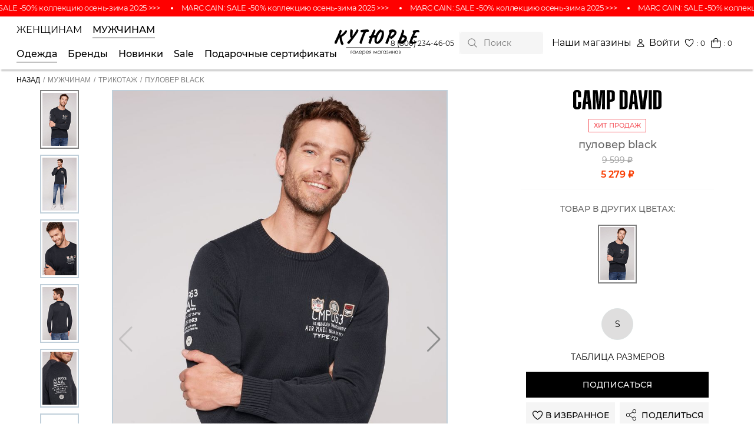

--- FILE ---
content_type: text/html; charset=UTF-8
request_url: https://cuturie.com/for-mans/trikotazh/pulover_black_3/
body_size: 34335
content:
 
<!DOCTYPE html>
<html xml:lang="ru" lang="ru">

<head>
	<!-- Google Tag Manager -->
		<!-- End Google Tag Manager -->

	<title>пуловер black CB2207-4757-21 CAMP DAVID купить в Москве в Кутюрье</title>
	<meta http-equiv="X-UA-Compatible" content="IE=edge" />
	<meta name="viewport" content="user-scalable=yes, initial-scale=1.0, width=device-width" />

		
				
	
	<meta http-equiv="Content-Type" content="text/html; charset=UTF-8" />
<meta name="robots" content="index, follow" />
<meta name="keywords" content="Одежда" />
<meta name="description" content="пуловер black CB2207-4757-21 по доступной цене от бренда CAMP DAVID в интернет-магазине брендовой одежды Кутюрье. Настоящее немецкое качество, доставка по всей России." />
<script type="text/javascript" data-skip-moving="true">(function(w, d, n) {var cl = "bx-core";var ht = d.documentElement;var htc = ht ? ht.className : undefined;if (htc === undefined || htc.indexOf(cl) !== -1){return;}var ua = n.userAgent;if (/(iPad;)|(iPhone;)/i.test(ua)){cl += " bx-ios";}else if (/Android/i.test(ua)){cl += " bx-android";}cl += (/(ipad|iphone|android|mobile|touch)/i.test(ua) ? " bx-touch" : " bx-no-touch");cl += w.devicePixelRatio && w.devicePixelRatio >= 2? " bx-retina": " bx-no-retina";var ieVersion = -1;if (/AppleWebKit/.test(ua)){cl += " bx-chrome";}else if ((ieVersion = getIeVersion()) > 0){cl += " bx-ie bx-ie" + ieVersion;if (ieVersion > 7 && ieVersion < 10 && !isDoctype()){cl += " bx-quirks";}}else if (/Opera/.test(ua)){cl += " bx-opera";}else if (/Gecko/.test(ua)){cl += " bx-firefox";}if (/Macintosh/i.test(ua)){cl += " bx-mac";}ht.className = htc ? htc + " " + cl : cl;function isDoctype(){if (d.compatMode){return d.compatMode == "CSS1Compat";}return d.documentElement && d.documentElement.clientHeight;}function getIeVersion(){if (/Opera/i.test(ua) || /Webkit/i.test(ua) || /Firefox/i.test(ua) || /Chrome/i.test(ua)){return -1;}var rv = -1;if (!!(w.MSStream) && !(w.ActiveXObject) && ("ActiveXObject" in w)){rv = 11;}else if (!!d.documentMode && d.documentMode >= 10){rv = 10;}else if (!!d.documentMode && d.documentMode >= 9){rv = 9;}else if (d.attachEvent && !/Opera/.test(ua)){rv = 8;}if (rv == -1 || rv == 8){var re;if (n.appName == "Microsoft Internet Explorer"){re = new RegExp("MSIE ([0-9]+[\.0-9]*)");if (re.exec(ua) != null){rv = parseFloat(RegExp.$1);}}else if (n.appName == "Netscape"){rv = 11;re = new RegExp("Trident/.*rv:([0-9]+[\.0-9]*)");if (re.exec(ua) != null){rv = parseFloat(RegExp.$1);}}}return rv;}})(window, document, navigator);</script>


<link href="/bitrix/js/ui/fonts/opensans/ui.font.opensans.css?17276884182599" type="text/css"  rel="stylesheet" />
<link href="/bitrix/js/main/popup/dist/main.popup.bundle.css?172768842326961" type="text/css"  rel="stylesheet" />
<link href="/local/templates/cuturie/css/swiper-bundle.min.css?172768835815820" type="text/css"  rel="stylesheet" />
<link href="/local/templates/cuturie/components/bitrix/breadcrumb/bread/style.css?1727688358646" type="text/css"  rel="stylesheet" />
<link href="/local/templates/cuturie/components/bitrix/news.list/prod_seo/style.css?1727688358150" type="text/css"  rel="stylesheet" />
<link href="/local/templates/cuturie/components/bitrix/catalog.section/model_main_list_slider/style.css?17276883583" type="text/css"  rel="stylesheet" />
<link href="/local/templates/cuturie/components/bitrix/catalog.products.viewed/bootstrap_v4/style.css?1727688358173" type="text/css"  rel="stylesheet" />
<link href="/local/templates/cuturie/css/main_style.css?1730355011103417" type="text/css"  data-template-style="true"  rel="stylesheet" />
<link href="/local/components/cuturie/bigmenu/templates/.default/style.css?1727688358415" type="text/css"  data-template-style="true"  rel="stylesheet" />
<link href="/local/templates/cuturie/components/bitrix/search.suggest.input/.default/style.css?1727688358501" type="text/css"  data-template-style="true"  rel="stylesheet" />
<link href="/local/templates/cuturie/components/bitrix/catalog.section.list/mobile_submenu_new/style.css?17276883587151" type="text/css"  data-template-style="true"  rel="stylesheet" />
<link href="/local/templates/cuturie/template_styles.css?17276883585215" type="text/css"  data-template-style="true"  rel="stylesheet" />







<style>.grecaptcha-badge {display: none;}</style>
<link rel="shortcut icon" type="image/x-icon" href="/favicon.ico" />
<!-- dev2fun module opengraph -->
<meta property="og:title" content="пуловер black CB2207-4757-21 CAMP DAVID купить в Москве в Кутюрье"/>
<meta property="og:description" content="пуловер black CB2207-4757-21 по доступной цене от бренда CAMP DAVID в интернет-магазине брендовой одежды Кутюрье. Настоящее немецкое качество, доставка по всей ..."/>
<meta property="og:url" content="https://cuturie.com/for-mans/trikotazh/pulover_black_3/"/>
<meta property="og:type" content="website"/>
<meta property="og:site_name" content="Кутюрье"/>
<meta property="og:image" content="https://cuturie.com/upload/iblock/992/vb7lt13c6i81gymgr78nhxauw1c76gs0/50b251d3-8a75-11ec-9168-b93d3c11fc2e_28ccd9a1-b6b9-11ec-916e-efa6895e1a1c.jpg"/>
<meta property="og:image:type" content="image/jpeg"/>
<meta property="og:image:width" content="900"/>
<meta property="og:image:height" content="1200"/>
<!-- /dev2fun module opengraph -->



    	<meta name="google-site-verification" content="iey5KERl_D0paQwWCrDw9KW-T3CXIizUb7h0geX53VU" />

	<!-- Global site tag (gtag.js) - Google Analytics -->
			<meta name="yandex-verification" content="6ec049e36b5d32be" />

	<!-- Yandex.Metrika counter -->
	<script type="text/javascript" data-skip-moving="true">
	   (function(m,e,t,r,i,k,a){m[i]=m[i]||function(){(m[i].a=m[i].a||[]).push(arguments)};
	   m[i].l=1*new Date();k=e.createElement(t),a=e.getElementsByTagName(t)[0],k.async=1,k.src=r,a.parentNode.insertBefore(k,a)})
	   (window, document, "script", "https://mc.yandex.ru/metrika/tag.js", "ym");
	
	   ym(88842891, "init", {
			clickmap:true,
			trackLinks:true,
			accurateTrackBounce:true,
			webvisor:true,
			ecommerce:"dataLayer"
	   });
	</script>
	<noscript><div><img src="https://mc.yandex.ru/watch/88842891" style="position:absolute; left:-9999px;" alt="" /></div></noscript>
	<!-- /Yandex.Metrika counter -->

	<script type='application/ld+json'> 
	{
	  "@context": "http://www.schema.org",
	  "@type": "Organization",
	  "name": "Галерея Магазинов Кутюрье",
	  "url": "https://cuturie.com/",
	  "logo": "https://cuturie.com/local/templates/cuturie/images/main_logo.svg",
	  "description": "Более 25 лет мы помогаем покупателям создать свой собственный и неповторимый образ.",
	  "address": {
		"@type": "PostalAddress",
		"streetAddress": "ул. Бережковская набережная, дом 20, строение 8",
		"addressLocality": "Москва",
		"addressCountry": "Россия"
	  },
	  "openingHours": "Mo, Tu, We, Th, Fr, Sa, Su -",
	  "contactPoint": {
		"@type": "ContactPoint",
		"telephone": "+7 (985) 191-79-85"
	  }
	}
 	</script>

</head>

<body data-site-type="desktop" >
<!-- Google Tag Manager (noscript) -->
<noscript><!-- deleted by bitrix Antivirus --></noscript>
<!-- End Google Tag Manager (noscript) -->

	<header class="header">
		
		    <a 
      class="header__runningline" 
      href="https://cuturie.com/marc-cain/?arFilter_453_3021819944=Y&set_filter=%D0%9F%D0%BE%D0%BA%D0%B0%D0%B7%D0%B0%D1%82%D1%8C" 
      style="background-color:#FF0000;"
    >
      <ul class="runningline__inner" 
        >
                  <li 
            class="runningline__item" 
            style="
              color:#FFFFFF;
              animation-duration:25s;
                                        "
          >
            MARC CAIN: SALE -50% коллекцию осень-зима 2025   &gt;&gt;&gt;          </li>
                            <li 
            class="runningline__item" 
            style="
              color:#FFFFFF;
              animation-duration:25s;
                                        "
          >
            MARC CAIN: SALE -50% коллекцию осень-зима 2025   &gt;&gt;&gt;          </li>
                            <li 
            class="runningline__item" 
            style="
              color:#FFFFFF;
              animation-duration:25s;
                                        "
          >
            MARC CAIN: SALE -50% коллекцию осень-зима 2025   &gt;&gt;&gt;          </li>
                            <li 
            class="runningline__item" 
            style="
              color:#FFFFFF;
              animation-duration:25s;
                                        "
          >
            MARC CAIN: SALE -50% коллекцию осень-зима 2025   &gt;&gt;&gt;          </li>
                            <li 
            class="runningline__item" 
            style="
              color:#FFFFFF;
              animation-duration:25s;
                                        "
          >
            MARC CAIN: SALE -50% коллекцию осень-зима 2025   &gt;&gt;&gt;          </li>
                            <li 
            class="runningline__item" 
            style="
              color:#FFFFFF;
              animation-duration:25s;
                                        "
          >
            MARC CAIN: SALE -50% коллекцию осень-зима 2025   &gt;&gt;&gt;          </li>
                            <li 
            class="runningline__item" 
            style="
              color:#FFFFFF;
              animation-duration:25s;
                                        "
          >
            MARC CAIN: SALE -50% коллекцию осень-зима 2025   &gt;&gt;&gt;          </li>
                            <li 
            class="runningline__item" 
            style="
              color:#FFFFFF;
              animation-duration:25s;
                                        "
          >
            MARC CAIN: SALE -50% коллекцию осень-зима 2025   &gt;&gt;&gt;          </li>
                            <li 
            class="runningline__item" 
            style="
              color:#FFFFFF;
              animation-duration:25s;
                                        "
          >
            MARC CAIN: SALE -50% коллекцию осень-зима 2025   &gt;&gt;&gt;          </li>
                            <li 
            class="runningline__item" 
            style="
              color:#FFFFFF;
              animation-duration:25s;
                                        "
          >
            MARC CAIN: SALE -50% коллекцию осень-зима 2025   &gt;&gt;&gt;          </li>
                            <li 
            class="runningline__item" 
            style="
              color:#FFFFFF;
              animation-duration:25s;
                                        "
          >
            MARC CAIN: SALE -50% коллекцию осень-зима 2025   &gt;&gt;&gt;          </li>
                            <li 
            class="runningline__item" 
            style="
              color:#FFFFFF;
              animation-duration:25s;
                                        "
          >
            MARC CAIN: SALE -50% коллекцию осень-зима 2025   &gt;&gt;&gt;          </li>
                            <li 
            class="runningline__item" 
            style="
              color:#FFFFFF;
              animation-duration:25s;
                                        "
          >
            MARC CAIN: SALE -50% коллекцию осень-зима 2025   &gt;&gt;&gt;          </li>
                            <li 
            class="runningline__item" 
            style="
              color:#FFFFFF;
              animation-duration:25s;
                                        "
          >
            MARC CAIN: SALE -50% коллекцию осень-зима 2025   &gt;&gt;&gt;          </li>
                            <li 
            class="runningline__item" 
            style="
              color:#FFFFFF;
              animation-duration:25s;
                                        "
          >
            MARC CAIN: SALE -50% коллекцию осень-зима 2025   &gt;&gt;&gt;          </li>
                            <li 
            class="runningline__item" 
            style="
              color:#FFFFFF;
              animation-duration:25s;
                                        "
          >
            MARC CAIN: SALE -50% коллекцию осень-зима 2025   &gt;&gt;&gt;          </li>
                            <li 
            class="runningline__item" 
            style="
              color:#FFFFFF;
              animation-duration:25s;
                                        "
          >
            MARC CAIN: SALE -50% коллекцию осень-зима 2025   &gt;&gt;&gt;          </li>
                            <li 
            class="runningline__item" 
            style="
              color:#FFFFFF;
              animation-duration:25s;
                                        "
          >
            MARC CAIN: SALE -50% коллекцию осень-зима 2025   &gt;&gt;&gt;          </li>
                            <li 
            class="runningline__item" 
            style="
              color:#FFFFFF;
              animation-duration:25s;
                                        "
          >
            MARC CAIN: SALE -50% коллекцию осень-зима 2025   &gt;&gt;&gt;          </li>
                            <li 
            class="runningline__item" 
            style="
              color:#FFFFFF;
              animation-duration:25s;
                                        "
          >
            MARC CAIN: SALE -50% коллекцию осень-зима 2025   &gt;&gt;&gt;          </li>
                        </ul>
    </a>
  
		<div class="container-fluid">
			<div class="header__inner">
				<button class="menu-btn" data-menu-btn>
					<div class="menu-icon">
						<div class="line line-1"></div>
						<div class="line line-2"></div>
						<div class="line line-3"></div>
					</div>
				</button>

				
									

<nav class="navbar">
    <ul class="navbar__list">
                    <li class="navbar__item">
                <button class="navbar__link" id="btn_firstMenu" data-menu-control="firstMenu">
                    Женщинам                </button>
            </li>
                    <li class="navbar__item">
                <button class="navbar__link root-item-selected" id="btn_secondMenu" data-menu-control="secondMenu">
                    Мужчинам                </button>
            </li>
            </ul>

    <nav class="navbar__children">
                    <ul class="navbar__list" style="display:none;" id="firstMenu">
                                    <li 
                        class="navbar__item"
                        data-subnav-id="sublist_30_single"
                        data-subnav-card-id="subcart_30"
                        data-subnav="link"
                    >
                                                    <a class="navbar__link" href="/marc-cain/">Marc Cain</a>
                                            </li>

                                                        <li 
                        class="navbar__item"
                        data-subnav-id="sublist_31_single"
                        data-subnav-card-id="subcart_31"
                        data-subnav="link"
                    >
                                                    <a class="navbar__link" href="/soccx/">Soccx</a>
                                            </li>

                                    
                <li class="navbar__item">
                    <a class="navbar__link" href="/gift-cards/">Подарочные сертификаты</a>
                </li>
            </ul>
                    <ul class="navbar__list"  id="secondMenu">
                                    <li 
                        class="navbar__item"
                        data-subnav-id="sublist_46_single"
                        data-subnav-card-id="subcart_46"
                        data-subnav="link"
                    >
                                                    <a class="navbar__link root-item-selected" href="/for-mans/">Одежда</a>
                                            </li>

                                                        <li 
                        class="navbar__item"
                        data-subnav-id="sublist_46_brand_single"
                        data-subnav-card-id="subcart_46"
                        data-subnav="link"
                    >
                                                    <span class="navbar__link">Бренды</span>
                                            </li>

                                            <li class="navbar__item"><a href="/for-mans/news/" class="navbar__link">Новинки</a></li>
                        <li class="navbar__item"><a href="/for-mans/sale/" class="navbar__link">Sale</a></li>
                                    
                <li class="navbar__item">
                    <a class="navbar__link" href="/gift-cards/">Подарочные сертификаты</a>
                </li>
            </ul>
            </nav>

    <div id="new_subnav" class="subnav" data-subnav="parent">
        <div class="subnav__body" data-subnav="body">
            <div class="container-fluid">
                <div class="subnav__row">
                    <div class="subnav__col">
                                                                                    <ul 
                                    class="subnav__list noimage" 
                                    id="sublist_30_single"
                                >
                                    <div class="subnav__list-col noimage">
                                                                                    

		
	<div class="subnav__item-row">
							<div class="subnav__item-col">
									<li class="subnav__item">
						<a
							class="subnav__link"
							href="/marc-cain/news/" 
							title="Новинки"
														style="color:blue;"
						>
							Новинки
						</a>
					</li>
				
									
					<li class="subnav__item" id="bx_1847241719_97">
						<a
							class="subnav__link"
							href="/marc-cain/aksessuary/" 
							title="Аксессуары"
						>
							Аксессуары						</a>
					</li>
									
					<li class="subnav__item" id="bx_1847241719_79">
						<a
							class="subnav__link"
							href="/marc-cain/platya/" 
							title="Платья"
						>
							Платья						</a>
					</li>
									
					<li class="subnav__item" id="bx_1847241719_98">
						<a
							class="subnav__link"
							href="/marc-cain/bluzy/" 
							title="Блузы"
						>
							Блузы						</a>
					</li>
									
					<li class="subnav__item" id="bx_1847241719_99">
						<a
							class="subnav__link"
							href="/marc-cain/bryuki/" 
							title="Брюки"
						>
							Брюки						</a>
					</li>
									
					<li class="subnav__item" id="bx_1847241719_81">
						<a
							class="subnav__link"
							href="/marc-cain/pulovery/" 
							title="Пуловеры"
						>
							Пуловеры						</a>
					</li>
									
					<li class="subnav__item" id="bx_1847241719_213">
						<a
							class="subnav__link"
							href="/marc-cain/dzhinsy/" 
							title="Джинсы"
						>
							Джинсы						</a>
					</li>
									
					<li class="subnav__item" id="bx_1847241719_100">
						<a
							class="subnav__link"
							href="/marc-cain/zhakety/" 
							title="Жакеты"
						>
							Жакеты						</a>
					</li>
									
					<li class="subnav__item" id="bx_1847241719_212">
						<a
							class="subnav__link"
							href="/marc-cain/zhilety/" 
							title="Жилеты"
						>
							Жилеты						</a>
					</li>
									
					<li class="subnav__item" id="bx_1847241719_101">
						<a
							class="subnav__link"
							href="/marc-cain/kurtki/" 
							title="Куртки"
						>
							Куртки						</a>
					</li>
									
					<li class="subnav__item" id="bx_1847241719_102">
						<a
							class="subnav__link"
							href="/marc-cain/obuv/" 
							title="Обувь"
						>
							Обувь						</a>
					</li>
				
				
							</div>
					<div class="subnav__item-col">
				
									
					<li class="subnav__item" id="bx_1847241719_103">
						<a
							class="subnav__link"
							href="/marc-cain/palto/" 
							title="Пальто"
						>
							Пальто						</a>
					</li>
									
					<li class="subnav__item" id="bx_1847241719_104">
						<a
							class="subnav__link"
							href="/marc-cain/tolstovki/" 
							title="Толстовки"
						>
							Толстовки						</a>
					</li>
									
					<li class="subnav__item" id="bx_1847241719_105">
						<a
							class="subnav__link"
							href="/marc-cain/topy/" 
							title="Топы"
						>
							Топы						</a>
					</li>
									
					<li class="subnav__item" id="bx_1847241719_106">
						<a
							class="subnav__link"
							href="/marc-cain/futbolki/" 
							title="Футболки"
						>
							Футболки						</a>
					</li>
									
					<li class="subnav__item" id="bx_1847241719_107">
						<a
							class="subnav__link"
							href="/marc-cain/shorty/" 
							title="Шорты"
						>
							Шорты						</a>
					</li>
									
					<li class="subnav__item" id="bx_1847241719_108">
						<a
							class="subnav__link"
							href="/marc-cain/yubki/" 
							title="Юбки"
						>
							Юбки						</a>
					</li>
				
									<li class="subnav__item">
						<a
							class="subnav__link"
							href="/marc-cain/sale/" 
							title="Sale"
							style="color:#f45057;"
						>
							Sale
						</a>
					</li>
				
							</div>
			</div>

		                                                                            </div>

                                    <div class="subnav__list-col noimage"></div>
                                </ul>
                                                            <ul 
                                    class="subnav__list noimage" 
                                    id="sublist_31_single"
                                >
                                    <div class="subnav__list-col noimage">
                                                                                    

		
	<div class="subnav__item-row">
							<div class="subnav__item-col">
									<li class="subnav__item">
						<a
							class="subnav__link"
							href="/soccx/news/" 
							title="Новинки"
														style="color:blue;"
						>
							Новинки
						</a>
					</li>
				
									
					<li class="subnav__item" id="bx_4145281613_190">
						<a
							class="subnav__link"
							href="/soccx/aksessuary/" 
							title="Аксессуары"
						>
							Аксессуары						</a>
					</li>
									
					<li class="subnav__item" id="bx_4145281613_84">
						<a
							class="subnav__link"
							href="/soccx/bluzy/" 
							title="Блузы"
						>
							Блузы						</a>
					</li>
									
					<li class="subnav__item" id="bx_4145281613_82">
						<a
							class="subnav__link"
							href="/soccx/bryuki/" 
							title="Брюки"
						>
							Брюки						</a>
					</li>
									
					<li class="subnav__item" id="bx_4145281613_85">
						<a
							class="subnav__link"
							href="/soccx/dzhinsy/" 
							title="Джинсы"
						>
							Джинсы						</a>
					</li>
									
					<li class="subnav__item" id="bx_4145281613_86">
						<a
							class="subnav__link"
							href="/soccx/kurtki_i_zhilety/" 
							title="Куртки и Жилеты"
						>
							Куртки и Жилеты						</a>
					</li>
									
					<li class="subnav__item" id="bx_4145281613_87">
						<a
							class="subnav__link"
							href="/soccx/obuv/" 
							title="Обувь"
						>
							Обувь						</a>
					</li>
									
					<li class="subnav__item" id="bx_4145281613_88">
						<a
							class="subnav__link"
							href="/soccx/platya/" 
							title="Платья"
						>
							Платья						</a>
					</li>
									
					<li class="subnav__item" id="bx_4145281613_90">
						<a
							class="subnav__link"
							href="/soccx/polo/" 
							title="Поло"
						>
							Поло						</a>
					</li>
									
					<li class="subnav__item" id="bx_4145281613_91">
						<a
							class="subnav__link"
							href="/soccx/tolstovki_i_svitshoty/" 
							title="Толстовки и Свитшоты"
						>
							Толстовки и Свитшоты						</a>
					</li>
									
					<li class="subnav__item" id="bx_4145281613_92">
						<a
							class="subnav__link"
							href="/soccx/trikotazh/" 
							title="Трикотаж"
						>
							Трикотаж						</a>
					</li>
				
				
							</div>
					<div class="subnav__item-col">
				
									
					<li class="subnav__item" id="bx_4145281613_93">
						<a
							class="subnav__link"
							href="/soccx/futbolki/" 
							title="Футболки"
						>
							Футболки						</a>
					</li>
									
					<li class="subnav__item" id="bx_4145281613_94">
						<a
							class="subnav__link"
							href="/soccx/sharfy_i_shapki/" 
							title="Шарфы и Шапки"
						>
							Шарфы и Шапки						</a>
					</li>
									
					<li class="subnav__item" id="bx_4145281613_95">
						<a
							class="subnav__link"
							href="/soccx/shorty/" 
							title="Шорты"
						>
							Шорты						</a>
					</li>
									
					<li class="subnav__item" id="bx_4145281613_96">
						<a
							class="subnav__link"
							href="/soccx/yubki/" 
							title="Юбки"
						>
							Юбки						</a>
					</li>
				
									<li class="subnav__item">
						<a
							class="subnav__link"
							href="/soccx/sale/" 
							title="Sale"
							style="color:#f45057;"
						>
							Sale
						</a>
					</li>
				
							</div>
			</div>

			<li class="subnav__item" id="bx_4145281613_96">
			<a
				class="subnav__link"
				href="/soccx/on-sale-soon/" 
				title="Скоро в продаже"
				style="color:blue;"
			>
				Скоро в продаже
			</a>
		</li>
		                                                                            </div>

                                    <div class="subnav__list-col noimage"></div>
                                </ul>
                                                                                                                <ul 
                                    class="subnav__list noimage" 
                                    id="sublist_46_single"
                                >
                                    <div class="subnav__list-col noimage">
                                                                                    

		
	<div class="subnav__item-row">
							<div class="subnav__item-col">
									<li class="subnav__item">
						<a
							class="subnav__link"
							href="/for-mans/news/" 
							title="Новинки"
														style="color:blue;"
						>
							Новинки
						</a>
					</li>
				
									
					<li class="subnav__item" id="bx_2148846299_200">
						<a
							class="subnav__link"
							href="/for-mans/aksessuary/" 
							title="Аксессуары"
						>
							Аксессуары						</a>
					</li>
									
					<li class="subnav__item" id="bx_2148846299_201">
						<a
							class="subnav__link"
							href="/for-mans/bryuki/" 
							title="Брюки"
						>
							Брюки						</a>
					</li>
									
					<li class="subnav__item" id="bx_2148846299_202">
						<a
							class="subnav__link"
							href="/for-mans/dzhinsy/" 
							title="Джинсы"
						>
							Джинсы						</a>
					</li>
									
					<li class="subnav__item" id="bx_2148846299_203">
						<a
							class="subnav__link"
							href="/for-mans/kurtki/" 
							title="Куртки"
						>
							Куртки						</a>
					</li>
									
					<li class="subnav__item" id="bx_2148846299_204">
						<a
							class="subnav__link"
							href="/for-mans/obuv/" 
							title="Обувь"
						>
							Обувь						</a>
					</li>
									
					<li class="subnav__item" id="bx_2148846299_205">
						<a
							class="subnav__link"
							href="/for-mans/polo/" 
							title="Поло"
						>
							Поло						</a>
					</li>
									
					<li class="subnav__item" id="bx_2148846299_206">
						<a
							class="subnav__link"
							href="/for-mans/rubashki/" 
							title="Рубашки"
						>
							Рубашки						</a>
					</li>
									
					<li class="subnav__item" id="bx_2148846299_207">
						<a
							class="subnav__link"
							href="/for-mans/tolstovki_i_svitshoty/" 
							title="Толстовки и свитшоты"
						>
							Толстовки и свитшоты						</a>
					</li>
									
					<li class="subnav__item" id="bx_2148846299_208">
						<a
							class="subnav__link"
							href="/for-mans/trikotazh/" 
							title="Трикотаж"
						>
							Трикотаж						</a>
					</li>
									
					<li class="subnav__item" id="bx_2148846299_209">
						<a
							class="subnav__link"
							href="/for-mans/futbolki/" 
							title="Футболки"
						>
							Футболки						</a>
					</li>
				
				
							</div>
					<div class="subnav__item-col">
				
									
					<li class="subnav__item" id="bx_2148846299_210">
						<a
							class="subnav__link"
							href="/for-mans/sharfy_i_shapki/" 
							title="Шарфы и шапки"
						>
							Шарфы и шапки						</a>
					</li>
									
					<li class="subnav__item" id="bx_2148846299_211">
						<a
							class="subnav__link"
							href="/for-mans/shorty/" 
							title="Шорты"
						>
							Шорты						</a>
					</li>
				
									<li class="subnav__item">
						<a
							class="subnav__link"
							href="/for-mans/sale/" 
							title="Sale"
							style="color:#f45057;"
						>
							Sale
						</a>
					</li>
				
							</div>
			</div>

			<li class="subnav__item" id="bx_2148846299_211">
			<a
				class="subnav__link"
				href="/for-mans/on-sale-soon/" 
				title="Скоро в продаже"
				style="color:blue;"
			>
				Скоро в продаже
			</a>
		</li>
		                                                                            </div>

                                    <div class="subnav__list-col noimage"></div>
                                </ul>
                                                            <ul 
                                    class="subnav__list noimage" 
                                    id="sublist_46_brand_single"
                                >
                                    <div class="subnav__list-col noimage">
                                                                                                                                    <li class="subnav__item">
                                                    <a class="subnav__link" href="/for-mans/?arFilter_834_881132874=Y&set_filter=Показать">CAMP DAVID</a>
                                                </li>
                                                                                            <li class="subnav__item">
                                                    <a class="subnav__link" href="/for-mans/?=Y&set_filter=Показать">SOCCX</a>
                                                </li>
                                                                                            <li class="subnav__item">
                                                    <a class="subnav__link" href="/for-mans/?arFilter_834_1244953079=Y&set_filter=Показать">ROY ROBSON</a>
                                                </li>
                                                                                            <li class="subnav__item">
                                                    <a class="subnav__link" href="/for-mans/?arFilter_834_2911655152=Y&set_filter=Показать">RAGMAN</a>
                                                </li>
                                                                                            <li class="subnav__item">
                                                    <a class="subnav__link" href="/for-mans/?arFilter_834_3666568294=Y&set_filter=Показать">BASEFIELD</a>
                                                </li>
                                                                                            <li class="subnav__item">
                                                    <a class="subnav__link" href="/for-mans/?arFilter_834_3422423910=Y&set_filter=Показать">COMMANDER</a>
                                                </li>
                                                                                                                        </div>

                                    <div class="subnav__list-col noimage"></div>
                                </ul>
                                                                        </div>
                    <div class="subnav__col subnav__col--bg">
                                                                                    

	<div id="subcart_30" class="subnav__list">
					
			<div class="subnav__list-col" id="bx_3218110189_23695">
				<a class="subnav__img-box" href="/marc-cain/platya/">
					<img
						class="subnav__img b-lazy"
						src="/local/templates/cuturie/images/loader_img.gif"
						data-src="/upload/iblock/c68/dqrwjzl4bzsfx62a5l1wvtoyd4olaas5/SC2144W09_302_%D0%BF%D0%BB%D0%B0%D1%82%D1%8C%D1%8F.jpg"
						alt="Платья"
						title="Платья"
					/>
					<span class="subnav__name">Платья</span>
				</a>
			</div>
					
			<div class="subnav__list-col" id="bx_3218110189_23696">
				<a class="subnav__img-box" href="/marc-cain/bluzy/">
					<img
						class="subnav__img b-lazy"
						src="/local/templates/cuturie/images/loader_img.gif"
						data-src="/upload/iblock/977/uko49fk77zu27re9j0mxnl0mhhycn50u/SC5115W20_322_%2C%D0%B1%D0%BB%D1%83%D0%B7%D1%8B.jpg"
						alt="Блузы"
						title="Блузы"
					/>
					<span class="subnav__name">Блузы</span>
				</a>
			</div>
					
			<div class="subnav__list-col" id="bx_3218110189_23697">
				<a class="subnav__img-box" href="/marc-cain/futbolki/">
					<img
						class="subnav__img b-lazy"
						src="/local/templates/cuturie/images/loader_img.gif"
						data-src="/upload/iblock/1d2/oyhpv1a9ht3yyeu36efz4n3zle8vx9eu/SS4855J22_735_%D1%84%D1%83%D1%82%D0%B1%D0%BE%D0%BB%D0%BA%D0%B8.jpg"
						alt="Футболки"
						title="Футболки"
					/>
					<span class="subnav__name">Футболки</span>
				</a>
			</div>
			</div>
                                                            

	<div id="subcart_31" class="subnav__list">
					
			<div class="subnav__list-col" id="bx_651765591_23698">
				<a class="subnav__img-box" href="/soccx/dzhinsy/">
					<img
						class="subnav__img b-lazy"
						src="/local/templates/cuturie/images/loader_img.gif"
						data-src="/upload/iblock/218/4s0qmv4s04rzzua0phsuxwnh9r62j116/soccx_%D0%B4%D0%B6%D0%B8%D0%BD%D1%81%D1%8B.jpg"
						alt="Джинсы"
						title="Джинсы"
					/>
					<span class="subnav__name">Джинсы</span>
				</a>
			</div>
					
			<div class="subnav__list-col" id="bx_651765591_23699">
				<a class="subnav__img-box" href="/camp-david/tolstovki_i_svitshoty/">
					<img
						class="subnav__img b-lazy"
						src="/local/templates/cuturie/images/loader_img.gif"
						data-src="/upload/iblock/91d/llu1gbwtbz9md8y5zc5fl7091cuvcsiq/%D0%A1%D0%9E%D0%9A%D0%A1_%D1%82%D0%BE%D0%BB%D1%81%D1%82%D0%BE%D0%B2%D0%BA%D0%B8.jpg"
						alt="Толстовки"
						title="Толстовки"
					/>
					<span class="subnav__name">Толстовки</span>
				</a>
			</div>
					
			<div class="subnav__list-col" id="bx_651765591_23700">
				<a class="subnav__img-box" href="/soccx/futbolki/">
					<img
						class="subnav__img b-lazy"
						src="/local/templates/cuturie/images/loader_img.gif"
						data-src="/upload/iblock/e6e/7xtrfv911nqqox2qdx1u2qzuaghivt8u/%D0%A1%D0%BE%D0%BA%D1%81_%D1%84%D1%83%D1%82%D0%B1%D0%BE%D0%BB%D0%BA%D0%B8.jpg"
						alt="Футболки"
						title="Футболки"
					/>
					<span class="subnav__name">Футболки</span>
				</a>
			</div>
			</div>
                                                                                                                

	<div id="subcart_46" class="subnav__list">
					
			<div class="subnav__list-col" id="bx_1373509569_37792">
				<a class="subnav__img-box" href="/for-mans/trikotazh/">
					<img
						class="subnav__img b-lazy"
						src="/local/templates/cuturie/images/loader_img.gif"
						data-src="/upload/iblock/590/e7h7a384mkgdw8omhdjbci6igx3e03w0/cb2109-4224-11_DB_TRIK.jpg"
						alt="Трикотаж"
						title="Трикотаж"
					/>
					<span class="subnav__name">Трикотаж</span>
				</a>
			</div>
					
			<div class="subnav__list-col" id="bx_1373509569_37793">
				<a class="subnav__img-box" href="/for-mans/polo/">
					<img
						class="subnav__img b-lazy"
						src="/local/templates/cuturie/images/loader_img.gif"
						data-src="/upload/iblock/99b/cxpt4nke7x3b2qm4wu3dsyi9rm329j0n/cs2112-3531-21_DB_POLO.jpg"
						alt="Поло"
						title="Поло"
					/>
					<span class="subnav__name">Поло</span>
				</a>
			</div>
					
			<div class="subnav__list-col" id="bx_1373509569_37794">
				<a class="subnav__img-box" href="/for-mans/kurtki/">
					<img
						class="subnav__img b-lazy"
						src="/local/templates/cuturie/images/loader_img.gif"
						data-src="/upload/iblock/8cd/31ua6x7ry7y9r1k4mud8xbqghsj6yg2i/cb2155-2237-65_DB_KURTKI.jpg"
						alt="Куртки"
						title="Куртки"
					/>
					<span class="subnav__name">Куртки</span>
				</a>
			</div>
			</div>
                                                            

	<div id="subcart_46" class="subnav__list">
					
			<div class="subnav__list-col" id="bx_3485106786_37792">
				<a class="subnav__img-box" href="/for-mans/trikotazh/">
					<img
						class="subnav__img b-lazy"
						src="/local/templates/cuturie/images/loader_img.gif"
						data-src="/upload/iblock/590/e7h7a384mkgdw8omhdjbci6igx3e03w0/cb2109-4224-11_DB_TRIK.jpg"
						alt="Трикотаж"
						title="Трикотаж"
					/>
					<span class="subnav__name">Трикотаж</span>
				</a>
			</div>
					
			<div class="subnav__list-col" id="bx_3485106786_37793">
				<a class="subnav__img-box" href="/for-mans/polo/">
					<img
						class="subnav__img b-lazy"
						src="/local/templates/cuturie/images/loader_img.gif"
						data-src="/upload/iblock/99b/cxpt4nke7x3b2qm4wu3dsyi9rm329j0n/cs2112-3531-21_DB_POLO.jpg"
						alt="Поло"
						title="Поло"
					/>
					<span class="subnav__name">Поло</span>
				</a>
			</div>
					
			<div class="subnav__list-col" id="bx_3485106786_37794">
				<a class="subnav__img-box" href="/for-mans/kurtki/">
					<img
						class="subnav__img b-lazy"
						src="/local/templates/cuturie/images/loader_img.gif"
						data-src="/upload/iblock/8cd/31ua6x7ry7y9r1k4mud8xbqghsj6yg2i/cb2155-2237-65_DB_KURTKI.jpg"
						alt="Куртки"
						title="Куртки"
					/>
					<span class="subnav__name">Куртки</span>
				</a>
			</div>
			</div>
                                                                        </div>
                </div>
            </div>
        </div>
    </div>
</nav>

				
				<a class="header__logo" href="/">
					<img alt="Галарея магазинов брендовой одежды в Москве" src="/local/templates/cuturie/images/main_logo.svg">				</a>

				<div class="header__inner--right">

					<div class="header__phone">
						<a href="tel:88002344605">8 (800) 234-46-05</a>					</div>

																		
<div class="header__search">
	<form action="/search/index.php">
		<div class="header__search-box">
			<input type="hidden" name="s" value="Поиск" />
			<input type="hidden" name="catalog" value="46">
						

			<button class="search__btn">
				<img class="search__icon" src="/local/templates/cuturie/images/search.svg" alt="" />
			</button>

							<IFRAME
	style="width:0px; height:0px; border: 0px;"
	src="javascript:''"
	name="qplSKIW_div_frame"
	id="qplSKIW_div_frame"
></IFRAME><input
			size="15"
		name="q"
	id="qplSKIW"
	value=""
	class="search__input search-suggest"
	type="text"
	autocomplete="off"
	placeholder="Поиск"
/>					</div>

	</form>
</div>											
					<div class="header__icons">
  <a class="header__icon header__point" href="/magaziny-v-rossii/">
    <img class="header__point-icon" src="/local/templates/cuturie/images/header_point.svg" alt="" />
    <span class="header__point-text">Наши магазины</span>
  </a>

  <div class="header__icon header__login">
                        <button class="header__user-btn" data-entity="call-auth-btn">
        <img src="/local/templates/cuturie/images/user.svg" alt="..." />
        Войти
    </button>
      </div>

  <a id="want" class="header__icon header__favorite" href="/personal/wishlist/" title="wishlist">
    <img src="/local/templates/cuturie/images/favorite.svg" alt="" />
      
    
    <span class="header__favorite-count">
      : <span>0</span>
    </span>
  </a>

  <div class="header__icon header__cart">
    <button class="header__cart-link">
      <img class="header__cart-icon" src="/local/templates/cuturie/images/cart.svg" alt="" />
      <span class="header__cart-count">
        : 0
      </span>
    </button>
  </div>

</div>				</div>
			</div>
		</div>
	</header>

	
	
		<nav class="mb-navbar" data-menu-navbar="parent">
		<div class="mb-navbar__body">
			<div class="mb-navbar__tabs">
															<button 
							class="mb-navbar__tab active"
							data-menu-tab
							data-menu-id="menu_0"
						>Женщинам</button>
																				<button 
							class="mb-navbar__tab "
							data-menu-tab
							data-menu-id="menu_1"
						>Мужчинам</button>
																																							</div>

			<ul class="mb-navbar__list">
									<div id="menu_0" class="mb-navbar__box" >
													<li class="mb-navbar__item parent" data-menu-collapse="parent">
								<div class="mb-navbar__header">
									<a class="mb-navbar__link" href="/marc-cain/">Marc Cain</a>
									<div class="plus-box" data-menu-collapse="btn">
											<div class="plus-1"></div>
											<div class="plus-2"></div>
									</div>
								</div>

								<div 
										class="mb-navbar__submenu collapsed" 
										data-menu-collapse="body"
								>
									
<ul 
	class="mb-navbar__sublist"
>
	
			<li class="mb-navbar__item child">
			<a 
				class="mb-navbar__link " 
				href="/marc-cain/news/"
				style="color:#2E8B57;"
			>
				Новинки
			</a>
		</li>
	
			
		<li class="mb-navbar__item child" id="bx_510680952_97">
			<a
				class="mb-navbar__link "
				href="/marc-cain/aksessuary/" 
				title="Аксессуары"
			>
				Аксессуары			</a>
		</li>
			
		<li class="mb-navbar__item child" id="bx_510680952_79">
			<a
				class="mb-navbar__link "
				href="/marc-cain/platya/" 
				title="Платья"
			>
				Платья			</a>
		</li>
			
		<li class="mb-navbar__item child" id="bx_510680952_98">
			<a
				class="mb-navbar__link "
				href="/marc-cain/bluzy/" 
				title="Блузы"
			>
				Блузы			</a>
		</li>
			
		<li class="mb-navbar__item child" id="bx_510680952_99">
			<a
				class="mb-navbar__link "
				href="/marc-cain/bryuki/" 
				title="Брюки"
			>
				Брюки			</a>
		</li>
			
		<li class="mb-navbar__item child" id="bx_510680952_81">
			<a
				class="mb-navbar__link "
				href="/marc-cain/pulovery/" 
				title="Пуловеры"
			>
				Пуловеры			</a>
		</li>
			
		<li class="mb-navbar__item child" id="bx_510680952_213">
			<a
				class="mb-navbar__link "
				href="/marc-cain/dzhinsy/" 
				title="Джинсы"
			>
				Джинсы			</a>
		</li>
			
		<li class="mb-navbar__item child" id="bx_510680952_100">
			<a
				class="mb-navbar__link "
				href="/marc-cain/zhakety/" 
				title="Жакеты"
			>
				Жакеты			</a>
		</li>
			
		<li class="mb-navbar__item child" id="bx_510680952_212">
			<a
				class="mb-navbar__link "
				href="/marc-cain/zhilety/" 
				title="Жилеты"
			>
				Жилеты			</a>
		</li>
			
		<li class="mb-navbar__item child" id="bx_510680952_101">
			<a
				class="mb-navbar__link "
				href="/marc-cain/kurtki/" 
				title="Куртки"
			>
				Куртки			</a>
		</li>
			
		<li class="mb-navbar__item child" id="bx_510680952_102">
			<a
				class="mb-navbar__link "
				href="/marc-cain/obuv/" 
				title="Обувь"
			>
				Обувь			</a>
		</li>
			
		<li class="mb-navbar__item child" id="bx_510680952_103">
			<a
				class="mb-navbar__link "
				href="/marc-cain/palto/" 
				title="Пальто"
			>
				Пальто			</a>
		</li>
			
		<li class="mb-navbar__item child" id="bx_510680952_104">
			<a
				class="mb-navbar__link "
				href="/marc-cain/tolstovki/" 
				title="Толстовки"
			>
				Толстовки			</a>
		</li>
			
		<li class="mb-navbar__item child" id="bx_510680952_105">
			<a
				class="mb-navbar__link "
				href="/marc-cain/topy/" 
				title="Топы"
			>
				Топы			</a>
		</li>
			
		<li class="mb-navbar__item child" id="bx_510680952_106">
			<a
				class="mb-navbar__link "
				href="/marc-cain/futbolki/" 
				title="Футболки"
			>
				Футболки			</a>
		</li>
			
		<li class="mb-navbar__item child" id="bx_510680952_107">
			<a
				class="mb-navbar__link "
				href="/marc-cain/shorty/" 
				title="Шорты"
			>
				Шорты			</a>
		</li>
			
		<li class="mb-navbar__item child" id="bx_510680952_108">
			<a
				class="mb-navbar__link "
				href="/marc-cain/yubki/" 
				title="Юбки"
			>
				Юбки			</a>
		</li>
	
			<li class="mb-navbar__item child">
			<a 
				class="mb-navbar__link " 
				href="/marc-cain/sale/"
				style="color:#f45057;"
			>
				SALE
			</a>
		</li>
	
	
</ul>
								</div>
							</li>
							<li class="mb-navbar__item parent" data-menu-collapse="parent">
								<div class="mb-navbar__header">
									<a class="mb-navbar__link" href="/soccx/">Soccx</a>
									<div class="plus-box" data-menu-collapse="btn">
											<div class="plus-1"></div>
											<div class="plus-2"></div>
									</div>
								</div>

								<div 
										class="mb-navbar__submenu collapsed" 
										data-menu-collapse="body"
								>
									
<ul 
	class="mb-navbar__sublist"
>
	
			<li class="mb-navbar__item child">
			<a 
				class="mb-navbar__link " 
				href="/soccx/news/"
				style="color:#2E8B57;"
			>
				Новинки
			</a>
		</li>
	
			
		<li class="mb-navbar__item child" id="bx_1769435118_190">
			<a
				class="mb-navbar__link "
				href="/soccx/aksessuary/" 
				title="Аксессуары"
			>
				Аксессуары			</a>
		</li>
			
		<li class="mb-navbar__item child" id="bx_1769435118_84">
			<a
				class="mb-navbar__link "
				href="/soccx/bluzy/" 
				title="Блузы"
			>
				Блузы			</a>
		</li>
			
		<li class="mb-navbar__item child" id="bx_1769435118_82">
			<a
				class="mb-navbar__link "
				href="/soccx/bryuki/" 
				title="Брюки"
			>
				Брюки			</a>
		</li>
			
		<li class="mb-navbar__item child" id="bx_1769435118_85">
			<a
				class="mb-navbar__link "
				href="/soccx/dzhinsy/" 
				title="Джинсы"
			>
				Джинсы			</a>
		</li>
			
		<li class="mb-navbar__item child" id="bx_1769435118_86">
			<a
				class="mb-navbar__link "
				href="/soccx/kurtki_i_zhilety/" 
				title="Куртки и Жилеты"
			>
				Куртки и Жилеты			</a>
		</li>
			
		<li class="mb-navbar__item child" id="bx_1769435118_87">
			<a
				class="mb-navbar__link "
				href="/soccx/obuv/" 
				title="Обувь"
			>
				Обувь			</a>
		</li>
			
		<li class="mb-navbar__item child" id="bx_1769435118_88">
			<a
				class="mb-navbar__link "
				href="/soccx/platya/" 
				title="Платья"
			>
				Платья			</a>
		</li>
			
		<li class="mb-navbar__item child" id="bx_1769435118_90">
			<a
				class="mb-navbar__link "
				href="/soccx/polo/" 
				title="Поло"
			>
				Поло			</a>
		</li>
			
		<li class="mb-navbar__item child" id="bx_1769435118_91">
			<a
				class="mb-navbar__link "
				href="/soccx/tolstovki_i_svitshoty/" 
				title="Толстовки и Свитшоты"
			>
				Толстовки и Свитшоты			</a>
		</li>
			
		<li class="mb-navbar__item child" id="bx_1769435118_92">
			<a
				class="mb-navbar__link "
				href="/soccx/trikotazh/" 
				title="Трикотаж"
			>
				Трикотаж			</a>
		</li>
			
		<li class="mb-navbar__item child" id="bx_1769435118_93">
			<a
				class="mb-navbar__link "
				href="/soccx/futbolki/" 
				title="Футболки"
			>
				Футболки			</a>
		</li>
			
		<li class="mb-navbar__item child" id="bx_1769435118_94">
			<a
				class="mb-navbar__link "
				href="/soccx/sharfy_i_shapki/" 
				title="Шарфы и Шапки"
			>
				Шарфы и Шапки			</a>
		</li>
			
		<li class="mb-navbar__item child" id="bx_1769435118_95">
			<a
				class="mb-navbar__link "
				href="/soccx/shorty/" 
				title="Шорты"
			>
				Шорты			</a>
		</li>
			
		<li class="mb-navbar__item child" id="bx_1769435118_96">
			<a
				class="mb-navbar__link "
				href="/soccx/yubki/" 
				title="Юбки"
			>
				Юбки			</a>
		</li>
	
			<li class="mb-navbar__item child">
			<a 
				class="mb-navbar__link " 
				href="/soccx/sale/"
				style="color:#f45057;"
			>
				SALE
			</a>
		</li>
	
			<li class="mb-navbar__item child">
			<a 
				class="mb-navbar__link " 
				href="/soccx/on-sale-soon/"
				style="color:blue;"
			>
				Скоро в продаже
			</a>
		</li>
	
</ul>
								</div>
							</li>
											</div>

														<div id="menu_1" class="mb-navbar__box" style="display:none;">
													<li class="mb-navbar__item parent" data-menu-collapse="parent">
								<div class="mb-navbar__header">
									<a class="mb-navbar__link" href="/for-mans/">Одежда</a>
									<div class="plus-box" data-menu-collapse="btn">
											<div class="plus-1"></div>
											<div class="plus-2"></div>
									</div>
								</div>

								<div 
									class="mb-navbar__submenu collapsed" 
									data-menu-collapse="body"
								>
									
<ul 
	class="mb-navbar__sublist"
>
	
			<li class="mb-navbar__item child">
			<a 
				class="mb-navbar__link " 
				href="/for-mans/news/"
				style="color:#2E8B57;"
			>
				Новинки
			</a>
		</li>
	
			
		<li class="mb-navbar__item child" id="bx_4034805332_200">
			<a
				class="mb-navbar__link "
				href="/for-mans/aksessuary/" 
				title="Аксессуары"
			>
				Аксессуары			</a>
		</li>
			
		<li class="mb-navbar__item child" id="bx_4034805332_201">
			<a
				class="mb-navbar__link "
				href="/for-mans/bryuki/" 
				title="Брюки"
			>
				Брюки			</a>
		</li>
			
		<li class="mb-navbar__item child" id="bx_4034805332_202">
			<a
				class="mb-navbar__link "
				href="/for-mans/dzhinsy/" 
				title="Джинсы"
			>
				Джинсы			</a>
		</li>
			
		<li class="mb-navbar__item child" id="bx_4034805332_203">
			<a
				class="mb-navbar__link "
				href="/for-mans/kurtki/" 
				title="Куртки"
			>
				Куртки			</a>
		</li>
			
		<li class="mb-navbar__item child" id="bx_4034805332_204">
			<a
				class="mb-navbar__link "
				href="/for-mans/obuv/" 
				title="Обувь"
			>
				Обувь			</a>
		</li>
			
		<li class="mb-navbar__item child" id="bx_4034805332_205">
			<a
				class="mb-navbar__link "
				href="/for-mans/polo/" 
				title="Поло"
			>
				Поло			</a>
		</li>
			
		<li class="mb-navbar__item child" id="bx_4034805332_206">
			<a
				class="mb-navbar__link "
				href="/for-mans/rubashki/" 
				title="Рубашки"
			>
				Рубашки			</a>
		</li>
			
		<li class="mb-navbar__item child" id="bx_4034805332_207">
			<a
				class="mb-navbar__link "
				href="/for-mans/tolstovki_i_svitshoty/" 
				title="Толстовки и свитшоты"
			>
				Толстовки и свитшоты			</a>
		</li>
			
		<li class="mb-navbar__item child" id="bx_4034805332_208">
			<a
				class="mb-navbar__link "
				href="/for-mans/trikotazh/" 
				title="Трикотаж"
			>
				Трикотаж			</a>
		</li>
			
		<li class="mb-navbar__item child" id="bx_4034805332_209">
			<a
				class="mb-navbar__link "
				href="/for-mans/futbolki/" 
				title="Футболки"
			>
				Футболки			</a>
		</li>
			
		<li class="mb-navbar__item child" id="bx_4034805332_210">
			<a
				class="mb-navbar__link "
				href="/for-mans/sharfy_i_shapki/" 
				title="Шарфы и шапки"
			>
				Шарфы и шапки			</a>
		</li>
			
		<li class="mb-navbar__item child" id="bx_4034805332_211">
			<a
				class="mb-navbar__link "
				href="/for-mans/shorty/" 
				title="Шорты"
			>
				Шорты			</a>
		</li>
	
	
			<li class="mb-navbar__item child">
			<a 
				class="mb-navbar__link " 
				href="/for-mans/on-sale-soon/"
				style="color:blue;"
			>
				Скоро в продаже
			</a>
		</li>
	
</ul>
								</div>
							</li>

							<li class="mb-navbar__item parent" data-menu-collapse="parent">
								<div class="mb-navbar__header">
									<b class="mb-navbar__link" style="font-weight:400;">Бренды</b>
									<div class="plus-box" data-menu-collapse="btn">
											<div class="plus-1"></div>
											<div class="plus-2"></div>
									</div>
								</div>

								<div 
									class="mb-navbar__submenu collapsed" 
									data-menu-collapse="body"
								>
									<ul class="mb-navbar__sublist">
																					<li class="mb-navbar__item child">
												<a
													class="mb-navbar__link "
													href="/for-mans/?arFilter_834_881132874=Y&set_filter=%D0%9F%D0%BE%D0%BA%D0%B0%D0%B7%D0%B0%D1%82%D1%8C" 
												>
													CAMP DAVID												</a>
											</li>
																					<li class="mb-navbar__item child">
												<a
													class="mb-navbar__link "
													href="/for-mans/?=Y&set_filter=%D0%9F%D0%BE%D0%BA%D0%B0%D0%B7%D0%B0%D1%82%D1%8C" 
												>
													SOCCX												</a>
											</li>
																					<li class="mb-navbar__item child">
												<a
													class="mb-navbar__link "
													href="/for-mans/?arFilter_834_1244953079=Y&set_filter=%D0%9F%D0%BE%D0%BA%D0%B0%D0%B7%D0%B0%D1%82%D1%8C" 
												>
													ROY ROBSON												</a>
											</li>
																					<li class="mb-navbar__item child">
												<a
													class="mb-navbar__link "
													href="/for-mans/?arFilter_834_2911655152=Y&set_filter=%D0%9F%D0%BE%D0%BA%D0%B0%D0%B7%D0%B0%D1%82%D1%8C" 
												>
													RAGMAN												</a>
											</li>
																					<li class="mb-navbar__item child">
												<a
													class="mb-navbar__link "
													href="/for-mans/?arFilter_834_3666568294=Y&set_filter=%D0%9F%D0%BE%D0%BA%D0%B0%D0%B7%D0%B0%D1%82%D1%8C" 
												>
													BASEFIELD												</a>
											</li>
																					<li class="mb-navbar__item child">
												<a
													class="mb-navbar__link "
													href="/for-mans/?arFilter_834_3422423910=Y&set_filter=%D0%9F%D0%BE%D0%BA%D0%B0%D0%B7%D0%B0%D1%82%D1%8C" 
												>
													COMMANDER												</a>
											</li>
																			</ul>
								</div>
							</li>
											</div>

														<div id="menu_2" class="mb-navbar__box" style="display:none;">
											</div>

											<li class="mb-navbar__item last">
							<a class="mb-navbar__link" href="/gift-cards/">
								Подарочные сертификаты							</a>
						</li>
														<div id="menu_3" class="mb-navbar__box" style="display:none;">
											</div>

											<li class="mb-navbar__item last">
							<a class="mb-navbar__link" href="/programma-loyalnosti/">
								Программа лояльности							</a>
						</li>
														<div id="menu_4" class="mb-navbar__box" style="display:none;">
											</div>

											<li class="mb-navbar__item last">
							<a class="mb-navbar__link" href="/magaziny-v-rossii/">
								Магазины в России							</a>
						</li>
									
				<li class="mb-navbar__item last">
					<a href="tel:88002344605">8 (800) 234-46-05</a>				</li>

				<li class="mb-navbar__item last">
											    <button class="mb-navbar__link" style="color:rgb(86, 154, 238);" data-entity="call-auth-btn">Войти</button>
									</li>
			</ul>

		</div>		
	</nav>

		<div class="bx-basket-panel" data-panel-role="close">
		<div class="bx-basket-panel-dialog">
			
<div id="bx_basketFKauiI" class=" bx-opener">
	<!--'start_frame_cache_bx_basketFKauiI'-->

<div class="bx-basket-panel-header">
    <div class="bx-basket-panel-header-content">
        <img class="header__cart-icon" src="/local/templates/cuturie/images/cart.svg" alt=""/>
        <div class="bx-basket-panel-title">Корзина</div>
        <div class="bx-basket-panel-count">
            0        </div>
    </div>

    <button class="bx-basket-panel-close" data-panel-role="close">
        <span>Закрыть</span>
        <svg xmlns="http://www.w3.org/2000/svg" width="27" height="27" viewBox="0 0 40 40">
            <line y2="40.10298" x2="40.11363" y1="-0.12429" x1="-0.11364" stroke="currentColor" stroke-width="1"/>
            <line y2="-2.39702" x2="42.38636" y1="46.23934" x1="-7.38636" stroke="currentColor" stroke-width="1"/>
        </svg>
    </button>
</div>

    <div class="bx-basket-panel-no">
        <img class="bx-basket-panel-no-icon" src="/local/templates/cuturie/images/cart.svg" alt=""/>
        <div class="bx-basket-panel-no-text">
            В вашей корзине пока нет товаров
        </div>
        <a class="btn bx-basket-panel-btn" href="/">
            Начать шопинг
        </a>
    </div>


<!--'end_frame_cache_bx_basketFKauiI'--></div>

		</div>
	</div>

		
<div id="auth_panel_696dec78542cf" class="auth-panel">
    <div class="auth-panel-dialog">
        <div class="auth-panel-header">
            <div class="auth-panel-title">ВХОД / РЕГИСТРАЦИЯ</div>
            <button class="auth-panel-close" data-entity="close-auth-btn">
                <span>Закрыть</span>
                <svg xmlns="http://www.w3.org/2000/svg" width="27" height="27" viewBox="0 0 40 40">
                    <line y2="40.10298" x2="40.11363" y1="-0.12429" x1="-0.11364" stroke="currentColor" stroke-width="1"></line>
                    <line y2="-2.39702" x2="42.38636" y1="46.23934" x1="-7.38636" stroke="currentColor" stroke-width="1"></line>
                </svg>
            </button>
        </div>
        <div class="auth-panel-body" data-entity="panel-body-inner"></div>
    </div>
</div>




	<div class="wrapper">
		<main class="main">

			

	<div class="container-fluid bread">
		<ul class="bx-breadcrumb" itemscope itemtype="https://schema.org/BreadcrumbList">
			<li class="bx-breadcrumb-item">
				<a rel="nofollow" style="text-decoration: none !important;" href="">
					<span style="color: #000;">Назад</span>
				</a>
			</li>
			<li class="bx-breadcrumb-item" id="bx_breadcrumb_0" itemprop="itemListElement" itemscope itemtype="https://schema.org/ListItem">
				<span class="bread__slash">/</span>
				<a href="/for-mans/" title="Мужчинам" itemprop="item">
					<span itemprop="name">Мужчинам</span>
				</a>
				<meta itemprop="position" content="1" />
			</li>
			<li class="bx-breadcrumb-item" id="bx_breadcrumb_1" itemprop="itemListElement" itemscope itemtype="https://schema.org/ListItem">
				<span class="bread__slash">/</span>
				<a href="/for-mans/trikotazh/" title="Трикотаж" itemprop="item">
					<span itemprop="name">Трикотаж</span>
				</a>
				<meta itemprop="position" content="2" />
			</li>
			<li class="bx-breadcrumb-item" id="bx_breadcrumb_2" itemprop="itemListElement" itemscope itemtype="https://schema.org/ListItem">
				<span class="bread__slash">/</span>
				<span itemprop="name">пуловер black</span>
				<meta itemprop="position" content="3" />
			</li></ul>	</div>

<div class="container-fluid product-container">
	<div class="row">
		<div>
						
<section class="product" id="bx_117848907_39019" itemscope itemtype="http://schema.org/Product" data-json='{"39019":{"basketAvatar":"\/upload\/resize_cache\/iblock\/aa8\/t6cf7x4qzbnfcgo9fq0805cv28r8u493\/250_350_1\/88f6bebf-188c-11ed-917b-dec8e7fef091_35543bf8-3993-11ed-917d-82294fd4f7ae.jpg","isFav":false}}'>

	<meta itemprop="name" content="пуловер black" />

	<div class="product__row">
		<div class="product__col product__col--big" id="prodPhoto">

			<div class="product__gallery-container">
				<div class="product__gallery" data-id="39019" data-show="true">
					<div class="product__gallery-control">
						<div class="product__gallery-control-box">
							<button class="color__btn selected" data-gallery-btn>
								<div class="color__value color__img-box">
																		<meta itemprop="image" content="/upload/resize_cache/iblock/aa8/t6cf7x4qzbnfcgo9fq0805cv28r8u493/80_140_1/88f6bebf-188c-11ed-917b-dec8e7fef091_35543bf8-3993-11ed-917d-82294fd4f7ae.jpg" />
									<img 
										class="color__img b-lazy" 
										src="/local/templates/cuturie/images/loader_img.gif"
										data-src="/upload/resize_cache/iblock/aa8/t6cf7x4qzbnfcgo9fq0805cv28r8u493/80_140_1/88f6bebf-188c-11ed-917b-dec8e7fef091_35543bf8-3993-11ed-917d-82294fd4f7ae.jpg" 
										alt="" 
									/>
								</div>
							</button>

																																<button class="color__btn" data-gallery-btn>
										<div class="color__value color__img-box">
																						<img 
												class="color__img b-lazy" 
												src="/local/templates/cuturie/images/loader_img.gif"
												data-src="/upload/resize_cache/iblock/9f9/hvq7rfoe7yxp8xt1hqfjrd7ddaumao5m/80_140_1/88f6bebf-188c-11ed-917b-dec8e7fef091_678d651b-20a1-11ed-917b-dec8e7fef091.jpg" 
												alt="" 
											/>
										</div>
									</button>
																	<button class="color__btn" data-gallery-btn>
										<div class="color__value color__img-box">
																						<img 
												class="color__img b-lazy" 
												src="/local/templates/cuturie/images/loader_img.gif"
												data-src="/upload/resize_cache/iblock/857/i1mzsrzbq30ete3zt6hlgn9strumx2qv/80_140_1/88f6bebf-188c-11ed-917b-dec8e7fef091_606d7d66-20a1-11ed-917b-dec8e7fef091.jpg" 
												alt="" 
											/>
										</div>
									</button>
																	<button class="color__btn" data-gallery-btn>
										<div class="color__value color__img-box">
																						<img 
												class="color__img b-lazy" 
												src="/local/templates/cuturie/images/loader_img.gif"
												data-src="/upload/resize_cache/iblock/1f6/1ih22odv48idxtvi26m52fkyrkpuct9l/80_140_1/88f6bebf-188c-11ed-917b-dec8e7fef091_606d7d65-20a1-11ed-917b-dec8e7fef091.jpg" 
												alt="" 
											/>
										</div>
									</button>
																	<button class="color__btn" data-gallery-btn>
										<div class="color__value color__img-box">
																						<img 
												class="color__img b-lazy" 
												src="/local/templates/cuturie/images/loader_img.gif"
												data-src="/upload/resize_cache/iblock/835/lw07nqqar2an9o76rtv23u0kjmb92gib/80_140_1/88f6bebf-188c-11ed-917b-dec8e7fef091_606d7d64-20a1-11ed-917b-dec8e7fef091.jpg" 
												alt="" 
											/>
										</div>
									</button>
																	<button class="color__btn" data-gallery-btn>
										<div class="color__value color__img-box">
																						<img 
												class="color__img b-lazy" 
												src="/local/templates/cuturie/images/loader_img.gif"
												data-src="/upload/resize_cache/iblock/add/8venjbace6dqj2bkx62e3tcmjbtpt8q3/80_140_1/88f6bebf-188c-11ed-917b-dec8e7fef091_606d7d63-20a1-11ed-917b-dec8e7fef091.jpg" 
												alt="" 
											/>
										</div>
									</button>
																												</div>
					</div>

					<div class="product__gallery-slider-box">
						<div class="product__gallery-slider swiper" data-swiper>
							<div class="swiper-wrapper">
								<div class="swiper-slide">
									<div class="product__img-box">
																				<img 
											class="product__img swiper-lazy"
											src="/local/templates/cuturie/images/loader_img.gif" 
											data-src="/upload/iblock/aa8/t6cf7x4qzbnfcgo9fq0805cv28r8u493/88f6bebf-188c-11ed-917b-dec8e7fef091_35543bf8-3993-11ed-917d-82294fd4f7ae.jpg" 
											alt="пуловер black" 
										/>
									</div>
								</div>

																											<div class="swiper-slide">
											<div class="product__img-box">
																								<img class="product__img" src="/upload/iblock/9f9/hvq7rfoe7yxp8xt1hqfjrd7ddaumao5m/88f6bebf-188c-11ed-917b-dec8e7fef091_678d651b-20a1-11ed-917b-dec8e7fef091.jpg" alt="пуловер black" />
											</div>
										</div>
																			<div class="swiper-slide">
											<div class="product__img-box">
																								<img class="product__img" src="/upload/iblock/857/i1mzsrzbq30ete3zt6hlgn9strumx2qv/88f6bebf-188c-11ed-917b-dec8e7fef091_606d7d66-20a1-11ed-917b-dec8e7fef091.jpg" alt="пуловер black" />
											</div>
										</div>
																			<div class="swiper-slide">
											<div class="product__img-box">
																								<img class="product__img" src="/upload/iblock/1f6/1ih22odv48idxtvi26m52fkyrkpuct9l/88f6bebf-188c-11ed-917b-dec8e7fef091_606d7d65-20a1-11ed-917b-dec8e7fef091.jpg" alt="пуловер black" />
											</div>
										</div>
																			<div class="swiper-slide">
											<div class="product__img-box">
																								<img class="product__img" src="/upload/iblock/835/lw07nqqar2an9o76rtv23u0kjmb92gib/88f6bebf-188c-11ed-917b-dec8e7fef091_606d7d64-20a1-11ed-917b-dec8e7fef091.jpg" alt="пуловер black" />
											</div>
										</div>
																			<div class="swiper-slide">
											<div class="product__img-box">
																								<img class="product__img" src="/upload/iblock/add/8venjbace6dqj2bkx62e3tcmjbtpt8q3/88f6bebf-188c-11ed-917b-dec8e7fef091_606d7d63-20a1-11ed-917b-dec8e7fef091.jpg" alt="пуловер black" />
											</div>
										</div>
																																	</div>

							<div class="swiper-button-prev"></div>
							<div class="swiper-button-next"></div>
						</div>
						<div class="swiper-pagination"></div>
					</div>
				</div>

									<div class="product__other">
						

	
	<div 
		class="product__other-item" 
		id="bx_3099439860_19247"
		data-other-collapse="parent"
	>
					<h4 class="product__other-title off" data-other-collapse="btn">
				Вопросы-ответы				<div class="plus-box">
					<div class="plus-1"></div>
					<div class="plus-2"></div>
				</div>
			</h4>
		
					<div 
				class="product__other-content hide"
				data-other-collapse="body"
			>
				<h4>Регистрация</h4>
<p style="line-height: 0.75;">&nbsp;</p>
<ul><li><em>Как зарегистрироваться?</em></li></ul>
<p>Чтобы зарегистрироваться на сайте необходимо нажать на пиктограмму с человечком. На появившейся форме входа нажать на кнопку «Регистрация». Заполнить все поля этой формы и нажать на кнопку «Зарегистрироваться».</p>
<p style="line-height: 0.75;">&nbsp;</p>
<ul><li><em>Проблемы с регистрацией</em></li></ul>
<p>Если у вас возникли проблемы с регистрацией, обратитесь пожалуйста к нам за помощью, позвонив по нашим телефонам.</p>
<p>&nbsp;</p>
<h4>Авторизация</h4>
<p style="line-height: 0.75;">&nbsp;</p>
<ul><li><em>Как зайти в личный кабинет?</em></li></ul>
<p>Нажать на пиктограмму с человечком, далее заполнить поля «логин» – это ваш номер телефона и пароль, который вы указывали при регистрации.</p>
<p style="line-height: 0.75;">&nbsp;</p>
<ul><li><em>Проблемы с авторизацией?</em></li></ul>
<p>Если у вас возникли проблемы с авторизацией, проверьте правильность введённых логина и пароля, которые вы указывали при регистрации. Попробуйте восстановить пароль. Если проблема не исчезла, обратитесь к нашим менеджерам.</p>
<p style="line-height: 0.75;">&nbsp;</p>
<ul><li><em>Как восстановить пароль?</em></li></ul>
<p>Если вы забыли пароль, нажмите на пиктограмму с человечком и нажмите "Забыли пароль?"</p>
<p style="line-height: 0.75;">&nbsp;</p>
<ul><li><em>Как изменить регистрационные данные?</em></li></ul>
<p>Авторизоваться на сайте по своим логину и паролю. Далее в правом верхнем углу нажать на пиктограмму с человечком и выбрать «Профиль», откроется форма с полями, которые вы можете редактировать. Для сохранения внесённых изменений нужно нажать кнопку «Сохранить».</p>
<p>&nbsp;</p>
<h4>Оформление заказа</h4>
<p style="line-height: 0.75;">&nbsp;</p>
<ul><li><em>Как сделать заказ?</em></li></ul>
<p>Выберите нужный размер товара и нажмите кнопку «Добавить в корзину». Если вы уже готовы отправить заказ, нажмите кнопку «Перейти в корзину» в открывшемся окне, или закройте окно для продолжения выбора.</p>
<p style="line-height: 0.75;">&nbsp;</p>
<ul><li><em>Как работать с корзиной?</em></li></ul>
<p>Проверьте состав и количество заказанных товаров. Нажмите кнопку «Оформить заказ». Укажите регион доставки, способ оплаты, Ваши контакты, комментарий к заказу при необходимости и нажмите на кнопку «Оформить заказ».</p>
<p style="line-height: 0.75;">&nbsp;</p>
<ul><li><em>Как я могу контролировать состояние заказа?</em></li></ul>
<p>После отправки заказа, вы получите номер заказа и сможете смотреть историю всех ваших заказов и подробную информацию о каждом заказе в разделе «История заказов». Для этого необходимо войти в Ваш профиль нажав на пиктограмму с человечком и выбрать «История заказов».</p>
<p>&nbsp;</p>
<h4>Доставка и получение заказа</h4>
<p style="line-height: 0.75;">&nbsp;</p>
<ul><li><em>С какими транспортными компаниями работаете?</em></li></ul>
<p>Мы работаем с транспортной компанией СДЭК. Но Вы можете выбрать наиболее удобную вам компанию, при подтверждении заказа сообщите об этом менеджеру.</p>
<p style="line-height: 0.75;">&nbsp;</p>
<ul><li><em>Кто оплачивает доставку заказа?</em></li></ul>
<p>Доставка по России и в страны ближнего зарубежья осуществляется транспортными компаниями и курьерскими службами за счет покупателя. Точную стоимость доставки Вы можете увидеть при оформлении заказа.</p>
<p style="line-height: 0.75;">&nbsp;</p>
<ul><li><em>Срок доставки до пункта назначения?</em></li></ul>
<p>Сроки доставки товара транспортными компаниями составляет в среднем от 2 до 7 дней в зависимости от вашего региона. Более точную информацию вы можете уточнить при подтверждении заказа нашим менеджером.</p>
<p style="line-height: 0.75;">&nbsp;</p>
<ul><li><em>Принимаете ли вы возврат?</em></li></ul>
<p>В течение 14 дней c момента получения заказа, не считая дня получения товара, покупатель имеет право вернуть товар надлежащего качества, не подошедший по размеру, цвету, модели и т.д. Но с соблюдением условия, что на изделии: сохранены его товарный вид, потребительские свойства, пломбы, фабричные ярлыки и если указанный товар не был в употреблении (т.е. носка, стирка и т.п.).</p>
<p>&nbsp;</p>
<h4>Общие вопросы и розничные магазины</h4>
<p style="line-height: 0.75;">&nbsp;</p>
<ul><li><em>Как часто обновляется ассортимент?</em></li></ul>
<p>Каждый сезон выпускается новая коллекция. Модели на сайте обновляются еженедельно, по мере поступления в наши магазины.</p>
<p style="line-height: 0.75;">&nbsp;</p>
<ul><li><em></em>В каких цветах представлены товары?</li></ul>
<p>Цвета, в которых представлена модель товара, Вы можете увидеть в карточке товара.</p>
<p style="line-height: 0.75;">&nbsp;</p>
<ul><li><em>Как узнать состав ткани и как ухаживать за одеждой?</em></li></ul>
<p>На сайте эта информация находится в карточке товара в меню "Уход и состав"</p>
<p style="line-height: 0.75;">&nbsp;</p>
<ul><li><em>Если на сайте нет в наличии нужного размера, где и когда можно купить?</em></li></ul>
<p>Вы можете подписаться на появление нужного Вам размера, для этого кликните на размер и случае его доступности для заказа система предложит Вам подписаться.</p>
<p style="line-height: 0.75;">&nbsp;</p>
<ul><li><em>Будут ли отшивать еще модель, которую распродали?</em></li></ul>
<p>Если модель пользовалась повышенным спросом, то есть возможность что её повторят снова, но уже скорее всего в следующем сезоне.</p>			</div>
			</div>
	
	<div 
		class="product__other-item" 
		id="bx_3099439860_19248"
		data-other-collapse="parent"
	>
					<h4 class="product__other-title off" data-other-collapse="btn">
				Доставка и возврат				<div class="plus-box">
					<div class="plus-1"></div>
					<div class="plus-2"></div>
				</div>
			</h4>
		
					<div 
				class="product__other-content hide"
				data-other-collapse="body"
			>
				<p style="line-height: 0.75;">
	 &nbsp;
</p>
<h3>Два способа получить заказ в Москве:</h3>
<p style="line-height: 0.75;">
	 &nbsp;
</p>
<p>
	 1. <a href="#moscow1">Курьерская доставка.</a>
</p>
<p style="line-height: 0.75;">
	 &nbsp;
</p>
<p>
	 2. <a href="#moscow2">Самовывоз из наших магазинов.</a>
</p>
<p>
	 &nbsp;
</p>
<h3 id="moscow1">1. Курьерская доставка:</h3>
<p style="line-height: 0.75;">
	 &nbsp;
</p>
<p>
	 Доставка с возможностью примерки по Москве.
</p>
<p style="line-height: 0.75;">
	 &nbsp;
</p>
<p>
	 Стоимость: Бесплатно - при покупке на сумму от 10 000 рублей. При покупке на сумму менее 10 000 рублей - 390 руб.
</p>
<p style="line-height: 0.75;">
	 &nbsp;
</p>
<p>
	 Способ оплаты: наличными или банковской картой при получении. На сайте (картой онлайн).
</p>
<p style="line-height: 0.75;">
	 &nbsp;
</p>
<p>
	 Срок доставки: 1–4 рабочих дня.
</p>
<p style="line-height: 0.75;">
	 &nbsp;
</p>
<p>
 <b>Детали:</b>
</p>
<p style="line-height: 0.75;">
	 &nbsp;
</p>
<ul>
	<li>Интервал доставки с 10-00 до 22-00 часов.</li>
	<li>Длительность примерки до 15 минут.</li>
	<li>Если после примерки вы отказались от заказа, понадобится оплатить доставку курьеру (390 руб).</li>
	<li>Максимальное количество вещей в заказе не более 12.</li>
</ul>
<p>
	 &nbsp;
</p>
<h3 id="moscow2">2. Самовывоз из наших магазинов:</h3>
<p style="line-height: 0.75;">
	 &nbsp;
</p>
<p>
	 Стоимость: Бесплатно.
</p>
<p style="line-height: 0.75;">
	 &nbsp;
</p>
<p>
	 Способ оплаты: наличными или банковской картой при получении. На сайте (картой онлайн).
</p>
<p style="line-height: 0.75;">
	 &nbsp;
</p>
<p>
	 Сроки: 2–4 рабочих дня.
</p>
<p style="line-height: 0.75;">
	 &nbsp;
</p>
<p>
 <b>Детали:</b>
</p>
<p style="line-height: 0.75;">
	 &nbsp;
</p>
<ul>
	<li>Срок хранения заказа в магазине — 5 дней</li>
	<li>Выбрать удобный магазин выдачи вы можете в корзине на этапе оформления заказа.</li>
</ul>
<p>
	 &nbsp;
</p>
<hr>
<p>
	 &nbsp;
</p>
<h3>Два способа получить заказ в любом городе России:</h3>
<p style="line-height: 0.75;">
	 &nbsp;
</p>
<p>
 <a href="#region1">1. Курьерская доставка СДЭК (с возможностью примерки)</a>
</p>
<p style="line-height: 0.75;">
	 &nbsp;
</p>
<p>
 <a href="#region2">2. Самовывоз из пункта выдачи СДЭК (с возможностью примерки).</a>
</p>
<p>
	 &nbsp;
</p>
<h3 id="region1">1. Курьерская доставка СДЭК</h3>
<p style="line-height: 0.75;">
	 &nbsp;
</p>
<p>
	 Доставка с примеркой.
</p>
<p style="line-height: 0.75;">
	 &nbsp;
</p>
<p>
	 Стоимость: рассчитывается в корзине на сайте при указании места доставки.
</p>
<p style="line-height: 0.75;">
	 &nbsp;
</p>
<p>
	 Способы оплаты: наличными или банковской картой при получении. На сайте (картой онлайн).
</p>
<p style="line-height: 0.75;">
	 &nbsp;
</p>
<p>
	 Сроки: до семи дней (зависит от места доставки).
</p>
<p style="line-height: 0.75;">
	 &nbsp;
</p>
<p>
 <b>Детали:</b>
</p>
<p style="line-height: 0.75;">
	 &nbsp;
</p>
<ul>
	<li>Интервал доставки с 9-00 до 22-00 часов.</li>
	<li>Длительность примерки до 15 минут.</li>
	<li>Если Вы отказались от заказа стоимость доставки не возвращается.</li>
</ul>
<p>
	 &nbsp;
</p>
<h3 id="region2">2. Самовывоз из пункта выдачи СДЭК с возможностью примерки в пункте:</h3>
<p style="line-height: 0.75;">
	 &nbsp;
</p>
<p>
	 Стоимость: рассчитывается в корзине на сайте при указании места доставки.
</p>
<p style="line-height: 0.75;">
	 &nbsp;
</p>
<p>
	 Способы оплаты: наличными или банковской картой при получении. На сайте (картой онлайн).
</p>
<p style="line-height: 0.75;">
	 &nbsp;
</p>
<p>
	 Сроки: до семи дней (зависит от места доставки).
</p>
<p style="line-height: 0.75;">
	 &nbsp;
</p>
<p>
 <b>Детали:</b>
</p>
<p style="line-height: 0.75;">
	 &nbsp;
</p>
<ul>
	<li>Срок хранения заказа в пункте выдачи - 14 дней.</li>
	<li>Найти пункт выдачи в своем городе и уточнить сроки доставки вы можете на сайте СДЭК.ru или выбрать из списка в корзине при оформлении заказа.</li>
	<li>Если Вы отказались от заказа стоимость доставки не возвращается.</li>
</ul>

<p>&nbsp;</p>
<hr>
<p>&nbsp;</p>

<h3>УСЛОВИЯ ВОЗВРАТА</h3>
<p style="line-height: 0.75;">&nbsp;</p>
<p>В течение 14 дней  c момента продажи, не считая дня покупки товара, покупатель имеет право обменять товар надлежащего качества, не подошедший по размеру, цвету, модели и т.д. Но с соблюдением условия, что на изделии:</p>
<p style="line-height: 0.75;">&nbsp;</p>
<p>сохранены его товарный вид, потребительские свойства, пломбы, фабричные ярлыки и если указанный товар не был в употреблении (т.е. носка, стирка и т.п.) - основание часть 1 статьи 25 Закона о защите прав потребителей.</p>
<p style="line-height: 0.75;">&nbsp;</p>
<p>Возврат товара приобретённого в интернет-магазине производиться по адресу: г.Москва, ул.Бережковская набережная д. 20, строение 8.</p>
<p style="line-height: 0.75;">&nbsp;</p>
<p>Возврат товара приобретенного  в  офлайн-магазинах необходимо вернуть в тот магазин, где совершалась продажа.</p>
<p style="line-height: 0.75;">&nbsp;</p>
<p>В случае возврата качественных товаров по причине, не подошедший по размеру, цвету, модели возврату подлежит только стоимость товаров. Стоимость доставки не компенсируется.</p>
<p style="line-height: 0.75;">&nbsp;</p>
<p>Если обнаружился брак, стоимость доставки также подлежит возврату.</p>
<p style="line-height: 0.75;">&nbsp;</p>
<p>При обнаружении дефекта товара в процессе его использования, покупатель вправе предъявить претензию, если дефекты обнаружены в течение гарантийного срока - 30-ти дней (за исключением товаров с большим гарантийным сроком).</p>
<p style="line-height: 0.75;">&nbsp;</p>
<p>Дефект не должен являться следствием неправильной эксплуатации. Возврат товара ненадлежащего качества принимаются по адресу ул. Бережковская набережная д.20 стр.8, по будням, с 11:00 до 18:00.</p>			</div>
			</div>

						<div class="product__other-item" data-other-collapse="parent">
							<h4 id="shops" class="product__other-title off" data-other-collapse="btn">
								Наличие в магазинах
								<div class="plus-box">
									<div class="plus-1"></div>
									<div class="plus-2"></div>
								</div>
							</h4>
							<div class="product__other-content hide" data-other-collapse="body">
								<table class="product-amouth-table">
									<thead>
										<tr>
											<th style="width:260px;">Магазины</th>
											<th>Размеры в наличии</th>
										</tr>
									</thead>
									<tbody id="prodShop">
																			</tbody>
								</table>
							</div>
						</div>
					</div>
							</div>
		</div>

		<div class="product__col product__col--small">
			<div class="product__main">
				
															<div class="product__logo">
							<img class="product__logo-icon" src="/upload/medialibrary/07d/qmi0zq4e32hf2pdbq584epcjl7s1sgxe/Camp David.svg" alt="Одежда Camp David в Москве" />
						</div>
													
				
													<div class="product__status-flex">
						
													<div class="product__status-item">
								<div class="catalog__status catalog__status--hits">
									ХИТ ПРОДАЖ								</div>
							</div>
						
						
						
											</div>
				

				<h1 class="product__title" id="prodTitle">пуловер black</h1>

									<div class="product__price--old">9&nbsp;599 &#8381;</div>
												<div class="product__price catalog__price--sale" id="bx_117848907_39019_price">5&nbsp;279 &#8381;</div>

				<div style="max-width:340px;margin:14px auto 24px;background-color:#F7F7F7;height:1px;"></div>

				<div class="product__text-color">
					Товар в других цветах:
				</div>

								<div class="product__color-panel">
											<div class="color__item">
															<div class="color__btn selected">
									<div class="color__value color__img-box">
										<img class="color__img" src="/upload/resize_cache/iblock/aa8/t6cf7x4qzbnfcgo9fq0805cv28r8u493/80_140_1/88f6bebf-188c-11ed-917b-dec8e7fef091_35543bf8-3993-11ed-917d-82294fd4f7ae.jpg" alt="" />
									</div>
								</div>
													</div>
									</div>

									<div class="product__size" id="prodSize">
						<div class="product__size-row" data-radio-parent data-show="true" data-id="39019" itemprop="offers" itemtype="https://schema.org/Offer" itemscope>
							<meta itemprop="price" content="9599" />
							<meta itemprop="priceCurrency" content="RUB" />
																							<div class="product__size-col">
									<label class="product__size-btn">
										<input class="product__size-radio" data-name="S" name="size[]" type="radio" value="39047" data-radio data-quantity="0" data-subscribe="false" />
										<span
											class="product__size-text no-has"
										>
											S										</span>
									</label>
								</div>
																					</div>
					</div>
				
				<div class="product__modal-call">Таблица размеров</div>

				<div class="product__btns">
					<button
						class="btn product__btn"
						id="cartBtn"
						data-active-id="0"
                        data-name="пуловер black"
                        data-id="39019"
                        data-price="5279.00"
                        data-brand="CAMP DAVID"
                        data-category="Шорты"
                        data-list="Деталка"
						style="display:none;"											>
						Добавить в корзину					</button>

					<button
						class="btn product__btn"
						id="subscribeBtn"
						data-btn-id=""
						data-role="form"
											>
						Подписаться					</button>

					<button class="btn product__btn-fav " id="favBtn" data-active-id="39019" data-active-iblock="46">
						<svg xmlns="http://www.w3.org/2000/svg" width="19" height="16" fill="none">
							<path d="M13.654 1C10.95 1 9.616 3.545 9.616 3.545S8.283 1 5.578 1C3.38 1 1.64 2.756 1.617 4.85 1.57 9.2 5.23 12.291 9.24 14.89a.69.69 0 0 0 .75 0c4.01-2.599 7.67-5.691 7.625-10.04C17.593 2.756 15.853 1 13.654 1v0Z" stroke="#000" stroke-width="1.25" stroke-linecap="round" stroke-linejoin="round" />
						</svg>
						В избранное
					</button>

					<button class="btn product__btn-share">
						<svg xmlns="http://www.w3.org/2000/svg" viewBox="0 0 88.1 88.1">
							<path d="M69.05,58.1c-4.8,0-9.1,2.3-11.8,5.8l-24.3-14.1c1.5-3.7,1.5-7.8,0-11.5l24.3-14.1c2.7,3.5,7,5.8,11.8,5.8
								c8.3,0,15-6.7,15-15s-6.7-15-15-15s-15,6.7-15,15c0,2,0.4,4,1.1,5.7l-24.3,14.2c-2.8-3.5-7-5.8-11.8-5.8c-8.3,0-15,6.7-15,15
								s6.7,15,15,15c4.8,0,9.1-2.3,11.8-5.8l24.3,14.1c-0.7,1.7-1.1,3.7-1.1,5.7c0,8.3,6.7,15,15,15s15-6.7,15-15S77.35,58.1,69.05,58.1z
								M69.05,4.1c6.1,0,11,4.9,11,11s-4.9,11-11,11c-6.1,0-11-4.9-11-11S62.95,4.1,69.05,4.1z M19.05,55.1c-6.1,0-11-4.9-11-11
								s4.9-11,11-11s11,4.9,11,11S25.15,55.1,19.05,55.1z M69.05,84.1c-6.1,0-11-4.9-11-11s4.9-11,11-11c6.1,0,11,4.9,11,11
								S75.15,84.1,69.05,84.1z"/>
						</svg>
						Поделиться

												<div class="ya-share2" data-services="messenger,vkontakte,odnoklassniki,telegram,whatsapp" data-color-scheme="whiteblack" data-size="m" data-use-links></div>
					</button>
				</div>

				<a class="product__store-link" href="#shops">Наличие в магазинах</a>

								<div class="product__collapse">
					
											<div class="product__collapse-wrapper off">
							<div class="product__collapse-item off">
								<span class="product__collapse-title">Уход и состав</span>
								<svg class="product__collapse-icon" width="20" height="10" fill="none" xmlns="http://www.w3.org/2000/svg">
									<path d="m19 1-9 8-9-8" stroke="#999" stroke-miterlimit="10" stroke-linecap="square" />
								</svg>
							</div>

							<ul class="product__collapse-list">
																											<li class="product__collapse-list-item">
											<b>Состав: </b>
											100% хлопок										</li>
																	
								<li class="product__collapse-list-item">
																	</li>
							</ul>
						</div>
									</div>

								
				<div class="product__article">
					Артикул:
					<span id="prodArticle">CB2207-4757-21</span><br>
					Тема:
          			<span id="prodTheme">New Aviation</span>
				</div>
			</div>
		</div>
	</div>

	</section>


			




												<div class="catalogs">
										<div class="catalog__main-header">
			<h2 class="catalog__main-title">
				<span>Популярные товары</span>
			</h2>
					</div>

		<div id="mainSlider_2037" class="catalog__wrapper catalog__wrapper--main catalog__swiper product-slider--noinit" data-entity="container-yb6o8g">

			<!-- items-container -->
			<div class="catalog__row-slider catalog__row--main swiper-wrapper">
																<div class="catalog__col swiper-slide "

                                 data-name="пуловер ash"
                                 data-id="95162"
                                 data-price="5695.00"
                                 data-brand="CAMP DAVID"
                                 data-category="Шорты"
                                 data-list="Популярные товары"
                                 data-position="2"
                                 data-href="/for-mans/trikotazh/pulover_ash/"

                            >
								
	<div id="bx_3966226736_95162_7e1b8e3524755c391129a9d7e6f2d206" data-entity="item">
		
<div class="catalog__card">
		<a href="/for-mans/trikotazh/pulover_ash/" title="пуловер ash" data-role="link" data-click='0'>
		<div class="catalog__avatar">
						<img 
				class="catalog__img b-lazy" 
				src="/local/templates/cuturie/images/loader_img.gif" 
				data-src="/local/templates/cuturie/images/no_img.svg" alt="пуловер ash" 
			/>
						
			<button type="button" class="catalog__fav-btn " data-fav data-catalog="46" data-id="95162">
				<svg xmlns="http://www.w3.org/2000/svg" class="catalog__fav-icon" fill="none">
					<path d="M13.654 1C10.95 1 9.616 3.545 9.616 3.545S8.283 1 5.578 1C3.38 1 1.64 2.756 1.617 4.85 1.57 9.2 5.23 12.291 9.24 14.89a.69.69 0 0 0 .75 0c4.01-2.599 7.67-5.691 7.625-10.04C17.593 2.756 15.853 1 13.654 1v0Z" stroke-width="1.25" stroke-linecap="round" stroke-linejoin="round"></path>
				</svg>
			</button>

			<ul class="catalog__size-list">
													<li class="catalog__size-item">S</li>
									<li class="catalog__size-item">XL</li>
									<li class="catalog__size-item">XXL</li>
									<li class="catalog__size-item">3XL</li>
							</ul>
		</div>

		<div class="catalog__content">
			
						
			
							<div class="catalog__status-row">
					
					
					
					
											<div class="catalog__status-col">
							<div class="catalog__status catalog__status--sale">
								Sale
							</div>
						</div>
					
									</div>
						
			<div class="catalog__price-box">
									<div class="catalog__price--old">11&nbsp;390 &#8381;</div>
				
				
				<div class="catalog__price" id="bx_3966226736_95162_7e1b8e3524755c391129a9d7e6f2d206_price">5&nbsp;695 &#8381;</div>
			</div>

							<div class="catalog__brand">CAMP DAVID</div>
			
			<h4 class="catalog__name">пуловер ash</h4>
			
		</div>
	</a>
</div>			</div>
								</div>
													<div class="catalog__col swiper-slide "

                                 data-name="пуловер dark forest"
                                 data-id="99754"
                                 data-price="11543.00"
                                 data-brand="CAMP DAVID"
                                 data-category="Шорты"
                                 data-list="Популярные товары"
                                 data-position="3"
                                 data-href="/for-mans/trikotazh/pulover_dark_forest/"

                            >
								
	<div id="bx_3966226736_99754_362ce596257894d11ab5c1d73d13c755" data-entity="item">
		
<div class="catalog__card">
		<a href="/for-mans/trikotazh/pulover_dark_forest/" title="пуловер dark forest" data-role="link" data-click='0'>
		<div class="catalog__avatar">
						<img 
				class="catalog__img b-lazy" 
				src="/local/templates/cuturie/images/loader_img.gif" 
				data-src="/local/templates/cuturie/images/no_img.svg" alt="пуловер dark forest" 
			/>
						
			<button type="button" class="catalog__fav-btn " data-fav data-catalog="46" data-id="99754">
				<svg xmlns="http://www.w3.org/2000/svg" class="catalog__fav-icon" fill="none">
					<path d="M13.654 1C10.95 1 9.616 3.545 9.616 3.545S8.283 1 5.578 1C3.38 1 1.64 2.756 1.617 4.85 1.57 9.2 5.23 12.291 9.24 14.89a.69.69 0 0 0 .75 0c4.01-2.599 7.67-5.691 7.625-10.04C17.593 2.756 15.853 1 13.654 1v0Z" stroke-width="1.25" stroke-linecap="round" stroke-linejoin="round"></path>
				</svg>
			</button>

			<ul class="catalog__size-list">
													<li class="catalog__size-item">M</li>
									<li class="catalog__size-item">L</li>
									<li class="catalog__size-item">XL</li>
									<li class="catalog__size-item">XXL</li>
									<li class="catalog__size-item">3XL</li>
							</ul>
		</div>

		<div class="catalog__content">
			
						
			
							<div class="catalog__status-row">
					
					
					
					
											<div class="catalog__status-col">
							<div class="catalog__status catalog__status--sale">
								Sale
							</div>
						</div>
					
									</div>
						
			<div class="catalog__price-box">
									<div class="catalog__price--old">16&nbsp;490 &#8381;</div>
				
				
				<div class="catalog__price" id="bx_3966226736_99754_362ce596257894d11ab5c1d73d13c755_price">11&nbsp;543 &#8381;</div>
			</div>

							<div class="catalog__brand">CAMP DAVID</div>
			
			<h4 class="catalog__name">пуловер dark forest</h4>
			
		</div>
	</a>
</div>			</div>
								</div>
													<div class="catalog__col swiper-slide "

                                 data-name="пуловер black"
                                 data-id="95163"
                                 data-price="5695.00"
                                 data-brand="CAMP DAVID"
                                 data-category="Шорты"
                                 data-list="Популярные товары"
                                 data-position="4"
                                 data-href="/for-mans/trikotazh/pulover_black_14/"

                            >
								
	<div id="bx_3966226736_95163_c80764dfaf26ca80162484593ec7c29b" data-entity="item">
		
<div class="catalog__card">
		<a href="/for-mans/trikotazh/pulover_black_14/" title="пуловер black" data-role="link" data-click='0'>
		<div class="catalog__avatar">
						<img 
				class="catalog__img b-lazy" 
				src="/local/templates/cuturie/images/loader_img.gif" 
				data-src="/local/templates/cuturie/images/no_img.svg" alt="пуловер black" 
			/>
						
			<button type="button" class="catalog__fav-btn " data-fav data-catalog="46" data-id="95163">
				<svg xmlns="http://www.w3.org/2000/svg" class="catalog__fav-icon" fill="none">
					<path d="M13.654 1C10.95 1 9.616 3.545 9.616 3.545S8.283 1 5.578 1C3.38 1 1.64 2.756 1.617 4.85 1.57 9.2 5.23 12.291 9.24 14.89a.69.69 0 0 0 .75 0c4.01-2.599 7.67-5.691 7.625-10.04C17.593 2.756 15.853 1 13.654 1v0Z" stroke-width="1.25" stroke-linecap="round" stroke-linejoin="round"></path>
				</svg>
			</button>

			<ul class="catalog__size-list">
													<li class="catalog__size-item">L</li>
									<li class="catalog__size-item">XL</li>
									<li class="catalog__size-item">XXL</li>
									<li class="catalog__size-item">3XL</li>
							</ul>
		</div>

		<div class="catalog__content">
			
						
			
							<div class="catalog__status-row">
					
					
					
					
											<div class="catalog__status-col">
							<div class="catalog__status catalog__status--sale">
								Sale
							</div>
						</div>
					
									</div>
						
			<div class="catalog__price-box">
									<div class="catalog__price--old">11&nbsp;390 &#8381;</div>
				
				
				<div class="catalog__price" id="bx_3966226736_95163_c80764dfaf26ca80162484593ec7c29b_price">5&nbsp;695 &#8381;</div>
			</div>

							<div class="catalog__brand">CAMP DAVID</div>
			
			<h4 class="catalog__name">пуловер black</h4>
			
		</div>
	</a>
</div>			</div>
								</div>
													<div class="catalog__col swiper-slide "

                                 data-name="джемпер black"
                                 data-id="82064"
                                 data-price="9250.00"
                                 data-brand="CAMP DAVID"
                                 data-category="Шорты"
                                 data-list="Популярные товары"
                                 data-position="5"
                                 data-href="/for-mans/trikotazh/dzhemper_black_1/"

                            >
								
	<div id="bx_3966226736_82064_d0fb066f64e2309c4b241a491f76c62e" data-entity="item">
		
<div class="catalog__card">
		<a href="/for-mans/trikotazh/dzhemper_black_1/" title="джемпер black" data-role="link" data-click='0'>
		<div class="catalog__avatar">
						<img 
				class="catalog__img b-lazy" 
				src="/local/templates/cuturie/images/loader_img.gif" 
				data-src="/local/templates/cuturie/images/no_img.svg" alt="джемпер black" 
			/>
						
			<button type="button" class="catalog__fav-btn " data-fav data-catalog="46" data-id="82064">
				<svg xmlns="http://www.w3.org/2000/svg" class="catalog__fav-icon" fill="none">
					<path d="M13.654 1C10.95 1 9.616 3.545 9.616 3.545S8.283 1 5.578 1C3.38 1 1.64 2.756 1.617 4.85 1.57 9.2 5.23 12.291 9.24 14.89a.69.69 0 0 0 .75 0c4.01-2.599 7.67-5.691 7.625-10.04C17.593 2.756 15.853 1 13.654 1v0Z" stroke-width="1.25" stroke-linecap="round" stroke-linejoin="round"></path>
				</svg>
			</button>

			<ul class="catalog__size-list">
													<li class="catalog__size-item">XXL</li>
									<li class="catalog__size-item">3XL</li>
							</ul>
		</div>

		<div class="catalog__content">
			
						
			
							<div class="catalog__status-row">
					
					
					
					
											<div class="catalog__status-col">
							<div class="catalog__status catalog__status--sale">
								Sale
							</div>
						</div>
					
									</div>
						
			<div class="catalog__price-box">
									<div class="catalog__price--old">18&nbsp;500 &#8381;</div>
				
				
				<div class="catalog__price" id="bx_3966226736_82064_d0fb066f64e2309c4b241a491f76c62e_price">9&nbsp;250 &#8381;</div>
			</div>

							<div class="catalog__brand">CAMP DAVID</div>
			
			<h4 class="catalog__name">джемпер black</h4>
			
		</div>
	</a>
</div>			</div>
								</div>
																								<div class="catalog__col swiper-slide "

                                 data-name="пуловер black"
                                 data-id="99766"
                                 data-price="8743.00"
                                 data-brand="CAMP DAVID"
                                 data-category="Шорты"
                                 data-list="Популярные товары"
                                 data-position="6"
                                 data-href="/for-mans/trikotazh/pulover_black_15/"

                            >
								
	<div id="bx_3966226736_99766_8e8f6cea7f5e44ced2966cbefca3ecfa" data-entity="item">
		
<div class="catalog__card">
		<a href="/for-mans/trikotazh/pulover_black_15/" title="пуловер black" data-role="link" data-click='0'>
		<div class="catalog__avatar">
						<img 
				class="catalog__img b-lazy" 
				src="/local/templates/cuturie/images/loader_img.gif" 
				data-src="/local/templates/cuturie/images/no_img.svg" alt="пуловер black" 
			/>
						
			<button type="button" class="catalog__fav-btn " data-fav data-catalog="46" data-id="99766">
				<svg xmlns="http://www.w3.org/2000/svg" class="catalog__fav-icon" fill="none">
					<path d="M13.654 1C10.95 1 9.616 3.545 9.616 3.545S8.283 1 5.578 1C3.38 1 1.64 2.756 1.617 4.85 1.57 9.2 5.23 12.291 9.24 14.89a.69.69 0 0 0 .75 0c4.01-2.599 7.67-5.691 7.625-10.04C17.593 2.756 15.853 1 13.654 1v0Z" stroke-width="1.25" stroke-linecap="round" stroke-linejoin="round"></path>
				</svg>
			</button>

			<ul class="catalog__size-list">
													<li class="catalog__size-item">S</li>
									<li class="catalog__size-item">L</li>
									<li class="catalog__size-item">3XL</li>
							</ul>
		</div>

		<div class="catalog__content">
			
						
			
							<div class="catalog__status-row">
					
					
					
					
											<div class="catalog__status-col">
							<div class="catalog__status catalog__status--sale">
								Sale
							</div>
						</div>
					
									</div>
						
			<div class="catalog__price-box">
									<div class="catalog__price--old">12&nbsp;490 &#8381;</div>
				
				
				<div class="catalog__price" id="bx_3966226736_99766_8e8f6cea7f5e44ced2966cbefca3ecfa_price">8&nbsp;743 &#8381;</div>
			</div>

							<div class="catalog__brand">CAMP DAVID</div>
			
			<h4 class="catalog__name">пуловер black</h4>
			
		</div>
	</a>
</div>			</div>
								</div>
													<div class="catalog__col swiper-slide "

                                 data-name="пуловер storm grey"
                                 data-id="94004"
                                 data-price="7495.00"
                                 data-brand="CAMP DAVID"
                                 data-category="Шорты"
                                 data-list="Популярные товары"
                                 data-position="7"
                                 data-href="/for-mans/trikotazh/pulover_storm_grey/"

                            >
								
	<div id="bx_3966226736_94004_0f73996d13437b0b91038138616a89fe" data-entity="item">
		
<div class="catalog__card">
		<a href="/for-mans/trikotazh/pulover_storm_grey/" title="пуловер storm grey" data-role="link" data-click='0'>
		<div class="catalog__avatar">
						<img 
				class="catalog__img b-lazy" 
				src="/local/templates/cuturie/images/loader_img.gif" 
				data-src="/local/templates/cuturie/images/no_img.svg" alt="пуловер storm grey" 
			/>
						
			<button type="button" class="catalog__fav-btn " data-fav data-catalog="46" data-id="94004">
				<svg xmlns="http://www.w3.org/2000/svg" class="catalog__fav-icon" fill="none">
					<path d="M13.654 1C10.95 1 9.616 3.545 9.616 3.545S8.283 1 5.578 1C3.38 1 1.64 2.756 1.617 4.85 1.57 9.2 5.23 12.291 9.24 14.89a.69.69 0 0 0 .75 0c4.01-2.599 7.67-5.691 7.625-10.04C17.593 2.756 15.853 1 13.654 1v0Z" stroke-width="1.25" stroke-linecap="round" stroke-linejoin="round"></path>
				</svg>
			</button>

			<ul class="catalog__size-list">
													<li class="catalog__size-item">S</li>
									<li class="catalog__size-item">L</li>
									<li class="catalog__size-item">3XL</li>
							</ul>
		</div>

		<div class="catalog__content">
			
						
			
							<div class="catalog__status-row">
					
					
					
					
											<div class="catalog__status-col">
							<div class="catalog__status catalog__status--sale">
								Sale
							</div>
						</div>
					
									</div>
						
			<div class="catalog__price-box">
									<div class="catalog__price--old">14&nbsp;990 &#8381;</div>
				
				
				<div class="catalog__price" id="bx_3966226736_94004_0f73996d13437b0b91038138616a89fe_price">7&nbsp;495 &#8381;</div>
			</div>

							<div class="catalog__brand">CAMP DAVID</div>
			
			<h4 class="catalog__name">пуловер storm grey</h4>
			
		</div>
	</a>
</div>			</div>
								</div>
													<div class="catalog__col swiper-slide "

                                 data-name="пуловер flight green"
                                 data-id="94003"
                                 data-price="7495.00"
                                 data-brand="CAMP DAVID"
                                 data-category="Шорты"
                                 data-list="Популярные товары"
                                 data-position="8"
                                 data-href="/for-mans/trikotazh/pulover_flight_green/"

                            >
								
	<div id="bx_3966226736_94003_ec5d0e2cff91ab20debac17d8febe5be" data-entity="item">
		
<div class="catalog__card">
		<a href="/for-mans/trikotazh/pulover_flight_green/" title="пуловер flight green" data-role="link" data-click='0'>
		<div class="catalog__avatar">
						<img 
				class="catalog__img b-lazy" 
				src="/local/templates/cuturie/images/loader_img.gif" 
				data-src="/local/templates/cuturie/images/no_img.svg" alt="пуловер flight green" 
			/>
						
			<button type="button" class="catalog__fav-btn " data-fav data-catalog="46" data-id="94003">
				<svg xmlns="http://www.w3.org/2000/svg" class="catalog__fav-icon" fill="none">
					<path d="M13.654 1C10.95 1 9.616 3.545 9.616 3.545S8.283 1 5.578 1C3.38 1 1.64 2.756 1.617 4.85 1.57 9.2 5.23 12.291 9.24 14.89a.69.69 0 0 0 .75 0c4.01-2.599 7.67-5.691 7.625-10.04C17.593 2.756 15.853 1 13.654 1v0Z" stroke-width="1.25" stroke-linecap="round" stroke-linejoin="round"></path>
				</svg>
			</button>

			<ul class="catalog__size-list">
													<li class="catalog__size-item">S</li>
									<li class="catalog__size-item">M</li>
									<li class="catalog__size-item">L</li>
									<li class="catalog__size-item">3XL</li>
							</ul>
		</div>

		<div class="catalog__content">
			
						
			
							<div class="catalog__status-row">
					
					
					
					
											<div class="catalog__status-col">
							<div class="catalog__status catalog__status--sale">
								Sale
							</div>
						</div>
					
									</div>
						
			<div class="catalog__price-box">
									<div class="catalog__price--old">14&nbsp;990 &#8381;</div>
				
				
				<div class="catalog__price" id="bx_3966226736_94003_ec5d0e2cff91ab20debac17d8febe5be_price">7&nbsp;495 &#8381;</div>
			</div>

							<div class="catalog__brand">CAMP DAVID</div>
			
			<h4 class="catalog__name">пуловер flight green</h4>
			
		</div>
	</a>
</div>			</div>
								</div>
													<div class="catalog__col swiper-slide "

                                 data-name="свитшот smokey sky"
                                 data-id="85643"
                                 data-price="7794.00"
                                 data-brand="CAMP DAVID"
                                 data-category="Шорты"
                                 data-list="Популярные товары"
                                 data-position="9"
                                 data-href="/for-mans/trikotazh/svitshot_smokey_sky/"

                            >
								
	<div id="bx_3966226736_85643_e7e5a53fd4b76e4dce4f311b34c340d4" data-entity="item">
		
<div class="catalog__card">
		<a href="/for-mans/trikotazh/svitshot_smokey_sky/" title="свитшот smokey sky" data-role="link" data-click='0'>
		<div class="catalog__avatar">
						<img 
				class="catalog__img b-lazy" 
				src="/local/templates/cuturie/images/loader_img.gif" 
				data-src="/local/templates/cuturie/images/no_img.svg" alt="свитшот smokey sky" 
			/>
						
			<button type="button" class="catalog__fav-btn " data-fav data-catalog="46" data-id="85643">
				<svg xmlns="http://www.w3.org/2000/svg" class="catalog__fav-icon" fill="none">
					<path d="M13.654 1C10.95 1 9.616 3.545 9.616 3.545S8.283 1 5.578 1C3.38 1 1.64 2.756 1.617 4.85 1.57 9.2 5.23 12.291 9.24 14.89a.69.69 0 0 0 .75 0c4.01-2.599 7.67-5.691 7.625-10.04C17.593 2.756 15.853 1 13.654 1v0Z" stroke-width="1.25" stroke-linecap="round" stroke-linejoin="round"></path>
				</svg>
			</button>

			<ul class="catalog__size-list">
													<li class="catalog__size-item">L</li>
									<li class="catalog__size-item">XL</li>
									<li class="catalog__size-item">XXL</li>
									<li class="catalog__size-item">3XL</li>
							</ul>
		</div>

		<div class="catalog__content">
			
						
			
							<div class="catalog__status-row">
					
					
					
					
											<div class="catalog__status-col">
							<div class="catalog__status catalog__status--sale">
								Sale
							</div>
						</div>
					
									</div>
						
			<div class="catalog__price-box">
									<div class="catalog__price--old">12&nbsp;990 &#8381;</div>
				
				
				<div class="catalog__price" id="bx_3966226736_85643_e7e5a53fd4b76e4dce4f311b34c340d4_price">7&nbsp;794 &#8381;</div>
			</div>

							<div class="catalog__brand">CAMP DAVID</div>
			
			<h4 class="catalog__name">свитшот smokey sky</h4>
			
		</div>
	</a>
</div>			</div>
								</div>
																								<div class="catalog__col swiper-slide "

                                 data-name="пуловер summer blue"
                                 data-id="76966"
                                 data-price="8400.00"
                                 data-brand="CAMP DAVID"
                                 data-category="Шорты"
                                 data-list="Популярные товары"
                                 data-position="10"
                                 data-href="/for-mans/trikotazh/pulover_summer_blue/"

                            >
								
	<div id="bx_3966226736_76966_4acf0f176831c66031059fe22bcc4d9c" data-entity="item">
		
<div class="catalog__card">
		<a href="/for-mans/trikotazh/pulover_summer_blue/" title="пуловер summer blue" data-role="link" data-click='0'>
		<div class="catalog__avatar">
						<img 
				class="catalog__img b-lazy" 
				src="/local/templates/cuturie/images/loader_img.gif" 
				data-src="/local/templates/cuturie/images/no_img.svg" alt="пуловер summer blue" 
			/>
						
			<button type="button" class="catalog__fav-btn " data-fav data-catalog="46" data-id="76966">
				<svg xmlns="http://www.w3.org/2000/svg" class="catalog__fav-icon" fill="none">
					<path d="M13.654 1C10.95 1 9.616 3.545 9.616 3.545S8.283 1 5.578 1C3.38 1 1.64 2.756 1.617 4.85 1.57 9.2 5.23 12.291 9.24 14.89a.69.69 0 0 0 .75 0c4.01-2.599 7.67-5.691 7.625-10.04C17.593 2.756 15.853 1 13.654 1v0Z" stroke-width="1.25" stroke-linecap="round" stroke-linejoin="round"></path>
				</svg>
			</button>

			<ul class="catalog__size-list">
													<li class="catalog__size-item">M</li>
									<li class="catalog__size-item">L</li>
									<li class="catalog__size-item">XL</li>
									<li class="catalog__size-item">3XL</li>
							</ul>
		</div>

		<div class="catalog__content">
			
						
			
							<div class="catalog__status-row">
					
					
					
					
											<div class="catalog__status-col">
							<div class="catalog__status catalog__status--sale">
								Sale
							</div>
						</div>
					
									</div>
						
			<div class="catalog__price-box">
									<div class="catalog__price--old">16&nbsp;800 &#8381;</div>
				
				
				<div class="catalog__price" id="bx_3966226736_76966_4acf0f176831c66031059fe22bcc4d9c_price">8&nbsp;400 &#8381;</div>
			</div>

							<div class="catalog__brand">CAMP DAVID</div>
			
			<h4 class="catalog__name">пуловер summer blue</h4>
			
		</div>
	</a>
</div>			</div>
								</div>
													<div class="catalog__col swiper-slide "

                                 data-name="пуловер light grey"
                                 data-id="99078"
                                 data-price="11543.00"
                                 data-brand="CAMP DAVID"
                                 data-category="Шорты"
                                 data-list="Популярные товары"
                                 data-position="11"
                                 data-href="/for-mans/trikotazh/pulover_light_grey_3/"

                            >
								
	<div id="bx_3966226736_99078_905587df90578eb4342842ad8de05a16" data-entity="item">
		
<div class="catalog__card">
		<a href="/for-mans/trikotazh/pulover_light_grey_3/" title="пуловер light grey" data-role="link" data-click='0'>
		<div class="catalog__avatar">
						<img 
				class="catalog__img b-lazy" 
				src="/local/templates/cuturie/images/loader_img.gif" 
				data-src="/upload/resize_cache/iblock/956/re9hrwqdx8vjt9sj6fjoctqkl25p365z/600_650_1/58e1285e-b4b2-11f0-9222-fd2153c28fa6_cf278b12-b4cb-11f0-9222-fd2153c28fa6.jpg" alt="пуловер light grey" 
			/>
							<img 
					class="catalog__img second b-lazy" 
					src="/local/templates/cuturie/images/loader_img.gif" 
					data-src="/upload/resize_cache/iblock/106/pbmydb5ycsbxur6uuj9wquxuzdfh9o66/600_650_1/58e1285e-b4b2-11f0-9222-fd2153c28fa6_aad9e4c8-b4cb-11f0-9222-fd2153c28fa6.jpg" alt="пуловер light grey" 
				/>
						
			<button type="button" class="catalog__fav-btn " data-fav data-catalog="46" data-id="99078">
				<svg xmlns="http://www.w3.org/2000/svg" class="catalog__fav-icon" fill="none">
					<path d="M13.654 1C10.95 1 9.616 3.545 9.616 3.545S8.283 1 5.578 1C3.38 1 1.64 2.756 1.617 4.85 1.57 9.2 5.23 12.291 9.24 14.89a.69.69 0 0 0 .75 0c4.01-2.599 7.67-5.691 7.625-10.04C17.593 2.756 15.853 1 13.654 1v0Z" stroke-width="1.25" stroke-linecap="round" stroke-linejoin="round"></path>
				</svg>
			</button>

			<ul class="catalog__size-list">
													<li class="catalog__size-item">S</li>
									<li class="catalog__size-item">XL</li>
									<li class="catalog__size-item">XXL</li>
									<li class="catalog__size-item">3XL</li>
							</ul>
		</div>

		<div class="catalog__content">
			
						
			
							<div class="catalog__status-row">
					
					
					
					
											<div class="catalog__status-col">
							<div class="catalog__status catalog__status--sale">
								Sale
							</div>
						</div>
					
									</div>
						
			<div class="catalog__price-box">
									<div class="catalog__price--old">16&nbsp;490 &#8381;</div>
				
				
				<div class="catalog__price" id="bx_3966226736_99078_905587df90578eb4342842ad8de05a16_price">11&nbsp;543 &#8381;</div>
			</div>

							<div class="catalog__brand">CAMP DAVID</div>
			
			<h4 class="catalog__name">пуловер light grey</h4>
			
		</div>
	</a>
</div>			</div>
								</div>
													<div class="catalog__col swiper-slide "

                                 data-name="свитшот electric green"
                                 data-id="85644"
                                 data-price="7794.00"
                                 data-brand="CAMP DAVID"
                                 data-category="Шорты"
                                 data-list="Популярные товары"
                                 data-position="12"
                                 data-href="/for-mans/trikotazh/svitshot_electric_green_1/"

                            >
								
	<div id="bx_3966226736_85644_de8224b4f7bd52cd619e48f9536ed644" data-entity="item">
		
<div class="catalog__card">
		<a href="/for-mans/trikotazh/svitshot_electric_green_1/" title="свитшот electric green" data-role="link" data-click='0'>
		<div class="catalog__avatar">
						<img 
				class="catalog__img b-lazy" 
				src="/local/templates/cuturie/images/loader_img.gif" 
				data-src="/local/templates/cuturie/images/no_img.svg" alt="свитшот electric green" 
			/>
						
			<button type="button" class="catalog__fav-btn " data-fav data-catalog="46" data-id="85644">
				<svg xmlns="http://www.w3.org/2000/svg" class="catalog__fav-icon" fill="none">
					<path d="M13.654 1C10.95 1 9.616 3.545 9.616 3.545S8.283 1 5.578 1C3.38 1 1.64 2.756 1.617 4.85 1.57 9.2 5.23 12.291 9.24 14.89a.69.69 0 0 0 .75 0c4.01-2.599 7.67-5.691 7.625-10.04C17.593 2.756 15.853 1 13.654 1v0Z" stroke-width="1.25" stroke-linecap="round" stroke-linejoin="round"></path>
				</svg>
			</button>

			<ul class="catalog__size-list">
													<li class="catalog__size-item">L</li>
									<li class="catalog__size-item">XL</li>
									<li class="catalog__size-item">XXL</li>
									<li class="catalog__size-item">3XL</li>
							</ul>
		</div>

		<div class="catalog__content">
			
						
			
							<div class="catalog__status-row">
					
					
					
					
											<div class="catalog__status-col">
							<div class="catalog__status catalog__status--sale">
								Sale
							</div>
						</div>
					
									</div>
						
			<div class="catalog__price-box">
									<div class="catalog__price--old">12&nbsp;990 &#8381;</div>
				
				
				<div class="catalog__price" id="bx_3966226736_85644_de8224b4f7bd52cd619e48f9536ed644_price">7&nbsp;794 &#8381;</div>
			</div>

							<div class="catalog__brand">CAMP DAVID</div>
			
			<h4 class="catalog__name">свитшот electric green</h4>
			
		</div>
	</a>
</div>			</div>
								</div>
													<div class="catalog__col swiper-slide "

                                 data-name="пуловер blue navy"
                                 data-id="82045"
                                 data-price="7050.00"
                                 data-brand="CAMP DAVID"
                                 data-category="Шорты"
                                 data-list="Популярные товары"
                                 data-position="13"
                                 data-href="/for-mans/trikotazh/pulover_blue_navy_12/"

                            >
								
	<div id="bx_3966226736_82045_bba1b7f7802c6bb351319fcd6fe1262e" data-entity="item">
		
<div class="catalog__card">
		<a href="/for-mans/trikotazh/pulover_blue_navy_12/" title="пуловер blue navy" data-role="link" data-click='0'>
		<div class="catalog__avatar">
						<img 
				class="catalog__img b-lazy" 
				src="/local/templates/cuturie/images/loader_img.gif" 
				data-src="/local/templates/cuturie/images/no_img.svg" alt="пуловер blue navy" 
			/>
						
			<button type="button" class="catalog__fav-btn " data-fav data-catalog="46" data-id="82045">
				<svg xmlns="http://www.w3.org/2000/svg" class="catalog__fav-icon" fill="none">
					<path d="M13.654 1C10.95 1 9.616 3.545 9.616 3.545S8.283 1 5.578 1C3.38 1 1.64 2.756 1.617 4.85 1.57 9.2 5.23 12.291 9.24 14.89a.69.69 0 0 0 .75 0c4.01-2.599 7.67-5.691 7.625-10.04C17.593 2.756 15.853 1 13.654 1v0Z" stroke-width="1.25" stroke-linecap="round" stroke-linejoin="round"></path>
				</svg>
			</button>

			<ul class="catalog__size-list">
													<li class="catalog__size-item">M</li>
							</ul>
		</div>

		<div class="catalog__content">
			
						
			
							<div class="catalog__status-row">
					
					
					
					
											<div class="catalog__status-col">
							<div class="catalog__status catalog__status--sale">
								Sale
							</div>
						</div>
					
									</div>
						
			<div class="catalog__price-box">
									<div class="catalog__price--old">14&nbsp;100 &#8381;</div>
				
				
				<div class="catalog__price" id="bx_3966226736_82045_bba1b7f7802c6bb351319fcd6fe1262e_price">7&nbsp;050 &#8381;</div>
			</div>

							<div class="catalog__brand">CAMP DAVID</div>
			
			<h4 class="catalog__name">пуловер blue navy</h4>
			
		</div>
	</a>
</div>			</div>
								</div>
														</div>
			<!-- items-container -->

			<div class="catalog__swiper-navigation">
				<button class="swiper-button-prev swiper_button-next"></button>
				<button class="swiper-button-next swiper_button-prev"></button>
			</div>
		</div>



<!-- component-end -->				
						</div>
											<div class="catalogs">
							

<div id="viewedSlider" class="catalog__wrapper catalog__wrapper--main catalog__swiper product-slider--noinit" data-entity="catalog-products-viewed-container">
	<!-- items-container -->
	<div class="catalog__row catalog__row--main swiper-wrapper">
		</div>
			<div class="catalog__swiper-navigation">
				<button id="catalog__wrapper-offer-best-seller__swiperPrev" class="swiper-button-prev swiper_button-next"></button>
				<button id="catalog__wrapper-offer-best-seller__swiperNext" class="swiper-button-next swiper_button-prev"></button>
			</div>
	<!-- items-container -->
</div>

										</div>
					</div>
		
	</div>
</div>


			</main>

	<footer class="footer">
		
		
<div class="footer__top">
  <div class="container">
    <div class="footer__top-row">
      <div class="footer__top-col">
        
                  <div class="footer__logo-title">Бренды</div>
          <div class="footer__logo-row">
                          
              <div class="footer__logo-col">
                <div class="footer__logo-box">
                  <a href="/soccx/">
                    <img class="footer__logo" src="/upload/medialibrary/db2/prkimzodyefz94uwu1y0vad52r7f5jh3/Soccx.svg" alt="Одежда Soccx в Москве" />
                  </a>
                </div>
              </div>
                          
              <div class="footer__logo-col">
                <div class="footer__logo-box">
                  <a href="/for-mans/?arFilter_834_881132874=Y&set_filter=Показать">
                    <img class="footer__logo" src="/upload/medialibrary/07d/qmi0zq4e32hf2pdbq584epcjl7s1sgxe/Camp David.svg" alt="Одежда Camp David в Москве" />
                  </a>
                </div>
              </div>
                          
              <div class="footer__logo-col">
                <div class="footer__logo-box">
                  <a href="/marc-cain/">
                    <img class="footer__logo" src="/upload/medialibrary/f84/fywg4z8o4d1gk4hncux5t9f03opzkpb6/marc_cain.svg" alt="Одежда Marc Cain в Москве" />
                  </a>
                </div>
              </div>
                          
              <div class="footer__logo-col">
                <div class="footer__logo-box">
                  <a href="/for-mans/?arFilter_834_3666568294=Y&set_filter=Показать">
                    <img class="footer__logo" src="/upload/medialibrary/879/hejeycb4xnnnw1kfq2f24daw2izcmibc/logo-basefield.png" alt="Одежда Basefield в Москве" />
                  </a>
                </div>
              </div>
                          
              <div class="footer__logo-col">
                <div class="footer__logo-box">
                  <a href="/for-mans/?arFilter_834_2911655152=Y&set_filter=Показать">
                    <img class="footer__logo" src="/upload/medialibrary/a43/zt2y2jeo6bc2xpvulrwvlhsjt7flhxvt/ragman_wort_bildmarke 1 (Traced).png" alt="Одежда Ragman в Москве" />
                  </a>
                </div>
              </div>
                          
              <div class="footer__logo-col">
                <div class="footer__logo-box">
                  <a href="/for-mans/?arFilter_834_1244953079=Y&set_filter=Показать">
                    <img class="footer__logo" src="/upload/medialibrary/1c4/e31jvxqivzcjdgjqcn9w69jxsxzzwa8v/WhatsApp Image 2022-07-27 at 21.38.24.jpeg" alt="Логотип бренда Roy Robsan" />
                  </a>
                </div>
              </div>
                      </div>
        
      </div>

      <div class="footer__top-col">
        <div class="footer__social-title">Мы в соцсетях</div>
<ul class="footer__social">
  <li class="footer__social-item">
    <a class="footer__social-link" href="t.me/kaliyanium" target="_blank">
      <svg class="footer__social-icon">
        <use xlink:href="#vk"></use>
      </svg>
      Camp David
    </a>
  </li>
  <li class="footer__social-item">
    <a class="footer__social-link" href="darkhacks.ru" target="_blank">
      <svg class="footer__social-icon">
        <use xlink:href="#vk"></use>
      </svg>
      Marc Cain
    </a>
  </li>
</ul>

<svg width="0" height="0" style="display:none;">
  <symbol id="ok" xmlns="http://www.w3.org/2000/svg" viewBox="0 0 215 215">
    <defs></defs>
    <g id="Ok">
      <path id="Background" d="M831,657.2c0-48.65,0-73,15.11-88.09S885.55,554,934.2,554h8.6c48.65,0,73,0,88.09,15.11S1046,608.55,1046,657.2v8.6c0,48.65,0,73-15.11,88.09S991.45,769,942.8,769h-8.6c-48.65,0-73,0-88.09-15.11S831,714.45,831,665.8Z" transform="translate(-831 -554)"></path>
      <g id="Ok-2">
        <path fill="#FFFFFF" d="M938.45,665.08a32.79,32.79,0,1,0-32.79-32.79,32.84,32.84,0,0,0,32.79,32.79m0-46.4a13.61,13.61,0,1,1-13.6,13.61,13.61,13.61,0,0,1,13.6-13.61" transform="translate(-831 -554)"></path>
        <path fill="#FFFFFF" d="M951.75,691.78a61.26,61.26,0,0,0,19.09-7.92,9.65,9.65,0,1,0-10.26-16.34,41.76,41.76,0,0,1-44.16,0,9.65,9.65,0,0,0-10.26,16.34,60.29,60.29,0,0,0,19.09,7.92l-18.37,18.38a9.61,9.61,0,0,0,0,13.6,9.93,9.93,0,0,0,6.8,2.84,9.37,9.37,0,0,0,6.8-2.84l18.07-18.07,18.07,18.07a9.62,9.62,0,0,0,13.61-13.6Z" transform="translate(-831 -554)"></path>
      </g>
    </g>
  </symbol>
  <symbol id="tg" xmlns="http://www.w3.org/2000/svg" viewBox="0 0 215 215">
    <path d="M554,103.2c0-48.65,0-73,15.11-88.09S608.55,0,657.2,0h8.6c48.65,0,73,0,88.09,15.11S769,54.55,769,103.2v8.6c0,48.65,0,73-15.11,88.09S714.45,215,665.8,215h-8.6c-48.65,0-73,0-88.09-15.11S554,160.45,554,111.8Z" transform="translate(-554)"></path>
    <path fill="#FFFFFF" d="M598.29,105q51.57-22.47,68.78-29.63c32.76-13.63,39.56-16,44-16.07a7.7,7.7,0,0,1,4.57,1.37,5,5,0,0,1,1.68,3.19,21,21,0,0,1,.2,4.65c-1.78,18.65-9.46,63.91-13.37,84.79-1.65,8.84-4.9,11.81-8.06,12.1-6.85.63-12.05-4.53-18.68-8.88-10.38-6.8-16.25-11-26.32-17.68-11.65-7.67-4.1-11.89,2.54-18.78,1.74-1.81,31.91-29.26,32.5-31.75a2.41,2.41,0,0,0-.55-2.08,2.68,2.68,0,0,0-2.44-.24q-1.56.36-49.75,32.88-7.07,4.86-12.79,4.73c-4.22-.09-12.32-2.38-18.34-4.34-7.38-2.4-13.25-3.67-12.74-7.75Q589.91,108.31,598.29,105Z" transform="translate(-554)"></path>
  </symbol>
  <symbol id="vk" xmlns="http://www.w3.org/2000/svg" viewBox="0 0 215 215">
    <path d="M0,103.2c0-48.65,0-73,15.11-88.09S54.55,0,103.2,0h8.6c48.65,0,73,0,88.09,15.11S215,54.55,215,103.2v8.6c0,48.65,0,73-15.11,88.09S160.45,215,111.8,215h-8.6c-48.65,0-73,0-88.09-15.11S0,160.45,0,111.8Z"></path>
    <path fill="#FFFFFF" d="M112,151c-45.86,0-72-31.44-73.1-83.75h23c.75,38.4,17.69,54.66,31.1,58v-58h21.63v33.12c13.24-1.43,27.16-16.52,31.85-33.12h21.63c-3.6,20.46-18.69,35.55-29.42,41.75,10.73,5,27.91,18.19,34.45,42H149.29C144.18,135,131.44,122.7,114.59,121V151Z"></path>
  </symbol>
</svg>      </div>

      <div class="footer__top-col">
        <div id="subscribe_block"></div>
      </div>
    </div>
  </div>
</div>
		<div class="container-fluid">
				
<nav class="footer__navbar" id="catalog_menu_XEVOpk">
	<ul class="footer__navbar-list" >
					<li class="footer__navbar-item">
				<a
					class="footer__navbar-link "
					href="/faq/"
				>
					FAQ				</a>
			</li>
					<li class="footer__navbar-item">
				<a
					class="footer__navbar-link "
					href="/dostavka-i-vozvrat/"
				>
					Доставка и возврат				</a>
			</li>
					<li class="footer__navbar-item">
				<a
					class="footer__navbar-link "
					href="/kak-oplatit/"
				>
					Как оплатить				</a>
			</li>
					<li class="footer__navbar-item">
				<a
					class="footer__navbar-link "
					href="/contacts/"
				>
					Контакты				</a>
			</li>
					<li class="footer__navbar-item">
				<a
					class="footer__navbar-link "
					href="/magaziny-v-rossii/"
				>
					Магазины в России				</a>
			</li>
					<li class="footer__navbar-item">
				<a
					class="footer__navbar-link "
					href="/about/"
				>
					О компании				</a>
			</li>
					<li class="footer__navbar-item">
				<a
					class="footer__navbar-link "
					href="/programma-loyalnosti/"
				>
					Программа лояльности				</a>
			</li>
			</ul>
</nav>
				<div class="footer__bottom">
					<span class="copyright">
						© 2022 КУТЮРЬЕ Все права защищены					</span>
					<a class="footer__politics" href="/politika-konfindentsialnosti/">политика конфиденциальности</a>
				</div>
		</div>
	</footer>

	</div>
<script>(function(w,d,s,l,i){w[l]=w[l]||[];w[l].push({'gtm.start':
	new Date().getTime(),event:'gtm.js'});var f=d.getElementsByTagName(s)[0],
	j=d.createElement(s),dl=l!='dataLayer'?'&l='+l:'';j.async=true;j.src=
	'https://www.googletagmanager.com/gtm.js?id='+i+dl;f.parentNode.insertBefore(j,f);
	})(window,document,'script','dataLayer','GTM-WSQL2ZJ');</script>
<script type="text/javascript">if(!window.BX)window.BX={};if(!window.BX.message)window.BX.message=function(mess){if(typeof mess==='object'){for(let i in mess) {BX.message[i]=mess[i];} return true;}};</script>
<script type="text/javascript">(window.BX||top.BX).message({'pull_server_enabled':'N','pull_config_timestamp':'0','pull_guest_mode':'N','pull_guest_user_id':'0'});(window.BX||top.BX).message({'PULL_OLD_REVISION':'Для продолжения корректной работы с сайтом необходимо перезагрузить страницу.'});</script>
<script type="text/javascript">(window.BX||top.BX).message({'JS_CORE_LOADING':'Загрузка...','JS_CORE_NO_DATA':'- Нет данных -','JS_CORE_WINDOW_CLOSE':'Закрыть','JS_CORE_WINDOW_EXPAND':'Развернуть','JS_CORE_WINDOW_NARROW':'Свернуть в окно','JS_CORE_WINDOW_SAVE':'Сохранить','JS_CORE_WINDOW_CANCEL':'Отменить','JS_CORE_WINDOW_CONTINUE':'Продолжить','JS_CORE_H':'ч','JS_CORE_M':'м','JS_CORE_S':'с','JSADM_AI_HIDE_EXTRA':'Скрыть лишние','JSADM_AI_ALL_NOTIF':'Показать все','JSADM_AUTH_REQ':'Требуется авторизация!','JS_CORE_WINDOW_AUTH':'Войти','JS_CORE_IMAGE_FULL':'Полный размер'});</script><script type="text/javascript" src="/bitrix/js/main/core/core.js?1727688419569621"></script><script>BX.setJSList(['/bitrix/js/main/core/core_ajax.js','/bitrix/js/main/core/core_promise.js','/bitrix/js/main/polyfill/promise/js/promise.js','/bitrix/js/main/loadext/loadext.js','/bitrix/js/main/loadext/extension.js','/bitrix/js/main/polyfill/promise/js/promise.js','/bitrix/js/main/polyfill/find/js/find.js','/bitrix/js/main/polyfill/includes/js/includes.js','/bitrix/js/main/polyfill/matches/js/matches.js','/bitrix/js/ui/polyfill/closest/js/closest.js','/bitrix/js/main/polyfill/fill/main.polyfill.fill.js','/bitrix/js/main/polyfill/find/js/find.js','/bitrix/js/main/polyfill/matches/js/matches.js','/bitrix/js/main/polyfill/core/dist/polyfill.bundle.js','/bitrix/js/main/core/core.js','/bitrix/js/main/polyfill/intersectionobserver/js/intersectionobserver.js','/bitrix/js/main/lazyload/dist/lazyload.bundle.js','/bitrix/js/main/polyfill/core/dist/polyfill.bundle.js','/bitrix/js/main/parambag/dist/parambag.bundle.js']);
BX.setCSSList(['/bitrix/js/main/lazyload/dist/lazyload.bundle.css','/bitrix/js/main/parambag/dist/parambag.bundle.css']);</script>
<script type="text/javascript">(window.BX||top.BX).message({'LANGUAGE_ID':'ru','FORMAT_DATE':'DD.MM.YYYY','FORMAT_DATETIME':'DD.MM.YYYY HH:MI:SS','COOKIE_PREFIX':'BITRIX_SM','SERVER_TZ_OFFSET':'10800','UTF_MODE':'Y','SITE_ID':'s1','SITE_DIR':'/','USER_ID':'','SERVER_TIME':'1768811640','USER_TZ_OFFSET':'0','USER_TZ_AUTO':'Y','bitrix_sessid':'d53a0348fe6ee60de8d0ad4dc1c0beda'});</script><script type="text/javascript" src="/bitrix/js/pull/protobuf/protobuf.js?1727688419274055"></script>
<script type="text/javascript" src="/bitrix/js/pull/protobuf/model.js?172768841970928"></script>
<script type="text/javascript" src="/bitrix/js/main/core/core_promise.js?17276884195220"></script>
<script type="text/javascript" src="/bitrix/js/rest/client/rest.client.js?172768841417414"></script>
<script type="text/javascript" src="/bitrix/js/pull/client/pull.client.js?172768841970757"></script>
<script type="text/javascript" src="/bitrix/js/main/popup/dist/main.popup.bundle.js?1727688423111470"></script>
<script type="text/javascript" src="/bitrix/js/main/core/core_fx.js?172768841916888"></script>
<script type="text/javascript" src="/bitrix/js/currency/currency-core/dist/currency-core.bundle.js?17276884235396"></script>
<script type="text/javascript" src="/bitrix/js/currency/core_currency.js?17276884231141"></script>
<script src="https://www.google.com/recaptcha/api.js?render=6LfJ2UklAAAAAC9eReyFDY7-1ZfVLLsuAjHX5GPS"></script>
<script>window.recaptcha = { siteKey: "6LfJ2UklAAAAAC9eReyFDY7-1ZfVLLsuAjHX5GPS", tokenLifeTime: 100 };</script>
<script src="/bitrix/js/b01110011.recaptcha/script.js"></script>
<script type="text/javascript">
					(function () {
						"use strict";

						var counter = function ()
						{
							var cookie = (function (name) {
								var parts = ("; " + document.cookie).split("; " + name + "=");
								if (parts.length == 2) {
									try {return JSON.parse(decodeURIComponent(parts.pop().split(";").shift()));}
									catch (e) {}
								}
							})("BITRIX_CONVERSION_CONTEXT_s1");

							if (cookie && cookie.EXPIRE >= BX.message("SERVER_TIME"))
								return;

							var request = new XMLHttpRequest();
							request.open("POST", "/bitrix/tools/conversion/ajax_counter.php", true);
							request.setRequestHeader("Content-type", "application/x-www-form-urlencoded");
							request.send(
								"SITE_ID="+encodeURIComponent("s1")+
								"&sessid="+encodeURIComponent(BX.bitrix_sessid())+
								"&HTTP_REFERER="+encodeURIComponent(document.referrer)
							);
						};

						if (window.frameRequestStart === true)
							BX.addCustomEvent("onFrameDataReceived", counter);
						else
							BX.ready(counter);
					})();
				</script>
<script type="text/javascript" src="/local/templates/cuturie/js/blazy.min.js?17276883585192"></script>
<script type="text/javascript" src="/local/templates/cuturie/js/inputmask.min.js?1727688358101942"></script>
<script type="text/javascript" src="/local/templates/cuturie/js/main_script.js?173035494820682"></script>
<script type="text/javascript" src="/local/templates/cuturie/js/subscribe.js?17380721675271"></script>
<script type="text/javascript" src="/local/templates/cuturie/js/promoForm.js?17276883586313"></script>
<script type="text/javascript" src="/local/components/cuturie/bigmenu/templates/.default/script.js?17276883581361"></script>
<script type="text/javascript" src="/local/templates/cuturie/components/bitrix/search.suggest.input/.default/script.js?172768835812503"></script>
<script type="text/javascript" src="/local/templates/cuturie/components/bitrix/sale.basket.basket.line/header_cart_new/script.js?17381514046217"></script>
<script type="text/javascript" src="/local/components/enterit/multimode.auth/templates/v1/script.js?173035756423587"></script>
<script type="text/javascript" src="/local/templates/cuturie/js/swiper-bundle.min.js?1727688358138723"></script>
<script type="text/javascript" src="/local/templates/cuturie/components/bitrix/catalog.element/element_new/script.js?173814730918297"></script>
<script type="text/javascript" src="/local/templates/cuturie/components/bitrix/catalog.section/model_main_list_slider/script.js?17276883589413"></script>
<script type="text/javascript" src="/local/templates/cuturie/components/bitrix/catalog.products.viewed/bootstrap_v4/script.js?17276883581292"></script>
<script type="text/javascript">var _ba = _ba || []; _ba.push(["aid", "6bcbe463be62319d1769373b5438c34d"]); _ba.push(["host", "cuturie.com"]); _ba.push(["ad[ct][item]", "[base64]"]);_ba.push(["ad[ct][user_id]", function(){return BX.message("USER_ID") ? BX.message("USER_ID") : 0;}]);_ba.push(["ad[ct][recommendation]", function() {var rcmId = "";var cookieValue = BX.getCookie("BITRIX_SM_RCM_PRODUCT_LOG");var productId = 39019;var cItems = [];var cItem;if (cookieValue){cItems = cookieValue.split(".");}var i = cItems.length;while (i--){cItem = cItems[i].split("-");if (cItem[0] == productId){rcmId = cItem[1];break;}}return rcmId;}]);_ba.push(["ad[ct][v]", "2"]);(function() {var ba = document.createElement("script"); ba.type = "text/javascript"; ba.async = true;ba.src = (document.location.protocol == "https:" ? "https://" : "http://") + "bitrix.info/ba.js";var s = document.getElementsByTagName("script")[0];s.parentNode.insertBefore(ba, s);})();</script>


<script src="https://code.jquery.com/jquery-3.7.1.min.js" integrity="sha256-/JqT3SQfawRcv/BIHPThkBvs0OEvtFFmqPF/lYI/Cxo=" crossorigin="anonymous"></script>
<script async src="https://www.googletagmanager.com/gtag/js?id=G-RVKCQ2PFGH"></script>
<script>
	  window.dataLayer = window.dataLayer || [];
	  function gtag(){dataLayer.push(arguments);}
	  gtag('js', new Date());
	
	  gtag('config', 'G-RVKCQ2PFGH');
	</script>

<script>
	BX.ready(function(){
		var input = BX("qplSKIW");
		if (input)
			new JsSuggest(input, 'pe:10,md5:,site:s1');
	});
</script>
<script>
		document.addEventListener("DOMContentLoaded", function() {
			var $tabs = document.querySelectorAll('[data-menu-tab]');
			var $tabBoxList = document.querySelectorAll('.mb-navbar__box');
			$tabs.forEach(function ($tab) {
				$tab.onclick = function () {
					$tabBoxList.forEach(function($elem) { $elem.style.display = 'none'; });
					$tabs.forEach(function($elem) { $elem.classList.remove('active'); });
					document.getElementById(this.dataset.menuId).style = '';
					this.classList.add('active');
				}
			});

			var $activeLink = document.querySelector('.mb-navbar__link.root-item-selected');
			if ($activeLink) {
				document.querySelector('.mb-navbar__tab.active').classList.remove('active');
				$tabBoxList.forEach(function($item) { $item.style.display = 'none'; });
				var $activeBox = $activeLink.closest('.mb-navbar__box');
				document.querySelector('.mb-navbar__tab[data-menu-id="' + $activeBox.getAttribute('id') + '"]').classList.add('active');
				$activeBox.style = '';
				
				$activeLink.closest('[data-menu-collapse="parent"]')
					.querySelector('[data-menu-collapse="btn"]').classList.add('on');
				$activeLink.closest('[data-menu-collapse="body"]').classList.remove('collapsed');
				$activeLink.closest('[data-menu-collapse="body"]')
					.style.height = 
						$activeLink.closest('[data-menu-collapse="body"]').offsetHeight + 'px';
			}
		});
	</script>


<script>
	var bx_basketFKauiI = new BitrixSmallCart;
</script>

<script>
    BX.ready(function () {
        bx_basketFKauiI.fixCart();
        if (typeof EIT.headerBasket !== 'undefined') {
            EIT.headerBasket.update();
            EIT.bLazy.revalidate();
        }
    });
</script><script type="text/javascript">
	bx_basketFKauiI.siteId = 's1';
	bx_basketFKauiI.cartId = 'bx_basketFKauiI';
	bx_basketFKauiI.ajaxPath = '/bitrix/components/bitrix/sale.basket.basket.line/ajax.php';
	bx_basketFKauiI.templateName = 'header_cart_new';
	bx_basketFKauiI.arParams = {'HIDE_ON_BASKET_PAGES':'N','PATH_TO_AUTHORIZE':'/login/','PATH_TO_BASKET':'/personal/cart/','PATH_TO_ORDER':'/personal/order/make/','PATH_TO_PERSONAL':'/personal/','PATH_TO_PROFILE':'/personal/','PATH_TO_REGISTER':'/login/','POSITION_FIXED':'N','SHOW_AUTHOR':'N','SHOW_EMPTY_VALUES':'Y','SHOW_NUM_PRODUCTS':'Y','SHOW_PERSONAL_LINK':'N','SHOW_PRODUCTS':'Y','SHOW_REGISTRATION':'N','SHOW_TOTAL_PRICE':'Y','COMPONENT_TEMPLATE':'header_cart_new','CACHE_TYPE':'A','SHOW_DELAY':'Y','SHOW_NOTAVAIL':'Y','SHOW_IMAGE':'Y','SHOW_PRICE':'Y','SHOW_SUMMARY':'Y','POSITION_VERTICAL':'top','POSITION_HORIZONTAL':'right','MAX_IMAGE_SIZE':'70','AJAX':'N','~HIDE_ON_BASKET_PAGES':'N','~PATH_TO_AUTHORIZE':'/login/','~PATH_TO_BASKET':'/personal/cart/','~PATH_TO_ORDER':'/personal/order/make/','~PATH_TO_PERSONAL':'/personal/','~PATH_TO_PROFILE':'/personal/','~PATH_TO_REGISTER':'/login/','~POSITION_FIXED':'N','~SHOW_AUTHOR':'N','~SHOW_EMPTY_VALUES':'Y','~SHOW_NUM_PRODUCTS':'Y','~SHOW_PERSONAL_LINK':'N','~SHOW_PRODUCTS':'Y','~SHOW_REGISTRATION':'N','~SHOW_TOTAL_PRICE':'Y','~COMPONENT_TEMPLATE':'header_cart_new','~CACHE_TYPE':'A','~SHOW_DELAY':'Y','~SHOW_NOTAVAIL':'Y','~SHOW_IMAGE':'Y','~SHOW_PRICE':'Y','~SHOW_SUMMARY':'Y','~POSITION_VERTICAL':'top','~POSITION_HORIZONTAL':'right','~MAX_IMAGE_SIZE':'70','~AJAX':'N','cartId':'bx_basketFKauiI'}; // TODO \Bitrix\Main\Web\Json::encode
	bx_basketFKauiI.closeMessage = 'Скрыть';
	bx_basketFKauiI.openMessage = 'Раскрыть';
	bx_basketFKauiI.activate();
</script><script type="text/javascript">
    const auth_panel_696dec78542cf = new window.MultimodeAuthComponent('auth_panel_696dec78542cf', {
        signedTemplate: 'v1.e8489c7a6813b5ebfac2b52d5e8e359d08a13427c5bf217b504ab303b8389d67',
        signedParams: 'YToyOntzOjEwOiJDQUNIRV9UWVBFIjtzOjE6IkEiO3M6MTE6In5DQUNIRV9UWVBFIjtzOjE6IkEiO30=.fdfd0879a2a0f8f1929ff010b5402a8c5e4bde4e3c0654b3212cb2468222cb7c',
        sessid: 'd53a0348fe6ee60de8d0ad4dc1c0beda',
        ajaxPath: '/local/components/enterit/multimode.auth/ajax.php',
    });
    document.addEventListener('DOMContentLoaded', () => {
        auth_panel_696dec78542cf.init();
            });
</script>
<script src="https://yastatic.net/share2/share.js" async></script>
<script>
    var array = [{'name':'пуловер black','id':'39019','price':'5279.00','brand':'CAMP DAVID','category':'Шорты','list':'Деталка','variant':'S'}]

    window.dataLayer = window.dataLayer || [];
    dataLayer.push({
        'ecommerce': {
            'currencyCode': 'RU',
            'detail': {
                'actionField': {'list': 'List 1'},
                'products': array
            },
        },
        'event': 'gtm-ee-event',
        'gtm-ee-event-category': 'Enhanced Ecommerce',
        'gtm-ee-event-action': 'Product Details',
        'gtm-ee-event-non-interaction': 'True',
    });
</script>

<script>
			BX.Currency.setCurrencies([{'CURRENCY':'BYN','FORMAT':{'FORMAT_STRING':'# руб.','DEC_POINT':'.','THOUSANDS_SEP':'&nbsp;','DECIMALS':2,'THOUSANDS_VARIANT':'B','HIDE_ZERO':'Y'}},{'CURRENCY':'EUR','FORMAT':{'FORMAT_STRING':'# &euro;','DEC_POINT':'.','THOUSANDS_SEP':'&nbsp;','DECIMALS':2,'THOUSANDS_VARIANT':'B','HIDE_ZERO':'Y'}},{'CURRENCY':'RUB','FORMAT':{'FORMAT_STRING':'# &#8381;','DEC_POINT':'.','THOUSANDS_SEP':'&nbsp;','DECIMALS':2,'THOUSANDS_VARIANT':'B','HIDE_ZERO':'Y'}},{'CURRENCY':'UAH','FORMAT':{'FORMAT_STRING':'# грн.','DEC_POINT':'.','THOUSANDS_SEP':'&nbsp;','DECIMALS':2,'THOUSANDS_VARIANT':'B','HIDE_ZERO':'Y'}},{'CURRENCY':'USD','FORMAT':{'FORMAT_STRING':'$#','DEC_POINT':'.','THOUSANDS_SEP':',','DECIMALS':2,'THOUSANDS_VARIANT':'C','HIDE_ZERO':'Y'}}]);
		</script>
<script>
		BX.ready(BX.defer(function(){
			if (!!window.obbx_117848907_39019)
			{
				window.obbx_117848907_39019.allowViewedCount(true);
			}
		}));
	</script>

<script>

    var array = [{'name':'пуловер ash','id':'95162','price':'5695.00','brand':'CAMP DAVID','category':'Шорты','list':'Популярные товары','position':'1'},{'name':'пуловер dark forest','id':'99754','price':'11543.00','brand':'CAMP DAVID','category':'Шорты','list':'Популярные товары','position':'2'},{'name':'пуловер black','id':'95163','price':'5695.00','brand':'CAMP DAVID','category':'Шорты','list':'Популярные товары','position':'3'},{'name':'джемпер black','id':'82064','price':'9250.00','brand':'CAMP DAVID','category':'Шорты','list':'Популярные товары','position':'4'},{'name':'пуловер black','id':'99766','price':'8743.00','brand':'CAMP DAVID','category':'Шорты','list':'Популярные товары','position':'5'},{'name':'пуловер storm grey','id':'94004','price':'7495.00','brand':'CAMP DAVID','category':'Шорты','list':'Популярные товары','position':'6'},{'name':'пуловер flight green','id':'94003','price':'7495.00','brand':'CAMP DAVID','category':'Шорты','list':'Популярные товары','position':'7'},{'name':'свитшот smokey sky','id':'85643','price':'7794.00','brand':'CAMP DAVID','category':'Шорты','list':'Популярные товары','position':'8'},{'name':'пуловер summer blue','id':'76966','price':'8400.00','brand':'CAMP DAVID','category':'Шорты','list':'Популярные товары','position':'9'},{'name':'пуловер light grey','id':'99078','price':'11543.00','brand':'CAMP DAVID','category':'Шорты','list':'Популярные товары','position':'10'},{'name':'свитшот electric green','id':'85644','price':'7794.00','brand':'CAMP DAVID','category':'Шорты','list':'Популярные товары','position':'11'},{'name':'пуловер blue navy','id':'82045','price':'7050.00','brand':'CAMP DAVID','category':'Шорты','list':'Популярные товары','position':'12'}]
    console.log(array);
    window.dataLayer = window.dataLayer || [];
    dataLayer.push({
        'ecommerce': {
            'currencyCode': 'RU',
            'impressions': array

        },
        'event': 'gtm-ee-event',
        'gtm-ee-event-category': 'Enhanced Ecommerce',
        'gtm-ee-event-action': 'Product Impressions',
        'gtm-ee-event-non-interaction': 'True'
    });
</script>

<script>
	new Swiper('#mainSlider_2037', {
		slidesPerView: 2.3,
		spaceBetween: 12,
		breakpoints: {
			580: {
				slidesPerView: 4.3,
			},
			1110: {
				slidesPerView: 6,
			},
		},
		navigation: {
			nextEl: '#mainSlider_2037 .swiper-button-next',
			prevEl: '#mainSlider_2037 swiper-button-prev',
		},
		on: {
			afterInit: function (swiper) {
				swiper.el.classList.remove('product-slider--noinit');
			},
		},
		preloadImages: false,
		lazy: {
			loadPrevNext: true,
		},
	});
</script>
<script>
	BX.message({
		BTN_MESSAGE_BASKET_REDIRECT: 'Перейти в корзину',
		BASKET_URL: '/personal/cart/',
		ADD_TO_BASKET_OK: 'Товар добавлен в корзину',
		TITLE_ERROR: 'Ошибка',
		TITLE_BASKET_PROPS: 'Свойства товара, добавляемые в корзину',
		TITLE_SUCCESSFUL: 'Товар добавлен в корзину',
		BASKET_UNKNOWN_ERROR: 'Неизвестная ошибка при добавлении товара в корзину',
		BTN_MESSAGE_SEND_PROPS: 'Выбрать',
		BTN_MESSAGE_CLOSE: 'Закрыть',
		BTN_MESSAGE_CLOSE_POPUP: 'Продолжить покупки',
		COMPARE_MESSAGE_OK: 'Товар добавлен в список сравнения',
		COMPARE_UNKNOWN_ERROR: 'При добавлении товара в список сравнения произошла ошибка',
		COMPARE_TITLE: 'Сравнение товаров',
		PRICE_TOTAL_PREFIX: 'на сумму',
		RELATIVE_QUANTITY_MANY: 'много',
		RELATIVE_QUANTITY_FEW: 'мало',
		BTN_MESSAGE_COMPARE_REDIRECT: 'Перейти в список сравнения',
		BTN_MESSAGE_LAZY_LOAD: 'Показать ещё',
		BTN_MESSAGE_LAZY_LOAD_WAITER: 'Загрузка',
		SITE_ID: 's1'
	});
	var obbx_3966226736_yb6o8g = new JCCatalogSectionComponent({
		siteId: 's1',
		componentPath: '/bitrix/components/bitrix/catalog.section',
		navParams: {'NavPageCount':'','NavPageNomer':'','NavNum':'yb6o8g'},
		deferredLoad: false, // enable it for deferred load
		initiallyShowHeader: '1',
		bigData: {'enabled':false,'rows':[],'count':'0','rowsRange':[],'shownIds':['95162','99754','95163','82064','99766','94004','94003','85643','76966','99078','85644','82045'],'js':{'cookiePrefix':'BITRIX_SM','cookieDomain':'cuturie.com','serverTime':'0'},'params':{'uid':'','aid':'6bcbe463be62319d1769373b5438c34d','count':'30','op':'simitems','eid':'39019','ib':'46'}},
		lazyLoad: !!'',
		loadOnScroll: !!'',
		template: 'model_main_list_slider.e1f154727d1d3d566b6faf9285b1f0671fa6adc8bc6ae7a9eab4d193b295f670',
		ajaxId: '',
		parameters: 'YToxMDg6e3M6NDoiVFlQRSI7czozMzoi0J/QvtC/[base64]/[base64].4b91ce334d9af1ff67e53f5ef456326308cf1b2eeef44e495af63467b01b81f2',
		container: 'container-yb6o8g'
	});
</script>
<script>
			BX.Currency.setCurrencies([{'CURRENCY':'BYN','FORMAT':{'FORMAT_STRING':'# руб.','DEC_POINT':'.','THOUSANDS_SEP':'&nbsp;','DECIMALS':2,'THOUSANDS_VARIANT':'B','HIDE_ZERO':'Y'}},{'CURRENCY':'EUR','FORMAT':{'FORMAT_STRING':'# &euro;','DEC_POINT':'.','THOUSANDS_SEP':'&nbsp;','DECIMALS':2,'THOUSANDS_VARIANT':'B','HIDE_ZERO':'Y'}},{'CURRENCY':'RUB','FORMAT':{'FORMAT_STRING':'# &#8381;','DEC_POINT':'.','THOUSANDS_SEP':'&nbsp;','DECIMALS':2,'THOUSANDS_VARIANT':'B','HIDE_ZERO':'Y'}},{'CURRENCY':'UAH','FORMAT':{'FORMAT_STRING':'# грн.','DEC_POINT':'.','THOUSANDS_SEP':'&nbsp;','DECIMALS':2,'THOUSANDS_VARIANT':'B','HIDE_ZERO':'Y'}},{'CURRENCY':'USD','FORMAT':{'FORMAT_STRING':'$#','DEC_POINT':'.','THOUSANDS_SEP':',','DECIMALS':2,'THOUSANDS_VARIANT':'C','HIDE_ZERO':'Y'}}]);
		</script>
<script>

    var array = ''
    window.dataLayer = window.dataLayer || [];
    dataLayer.push({
        'ecommerce': {
            'currencyCode': 'RU',
            'impressions': array

        },
        'event': 'gtm-ee-event',
        'gtm-ee-event-category': 'Enhanced Ecommerce',
        'gtm-ee-event-action': 'Product Impressions',
        'gtm-ee-event-non-interaction': 'True'
    });
</script>
<script>
	new Swiper('#viewedSlider', {
		slidesPerView: 2.3,
		spaceBetween: 12,
		breakpoints: {
			580: {
				slidesPerView: 4.3,
			},
			1110: {
				slidesPerView: 6,
			},
		},
		navigation: {
			nextEl: '#viewedSlider .swiper-button-next',
			prevEl: '#viewedSlider swiper-button-prev',
		},
		on: {
			afterInit: function (swiper) {
				swiper.el.classList.remove('product-slider--noinit');
			},
		},
		preloadImages: false,
		lazy: {
			loadPrevNext: true,
		},
	});
</script>

<script>
	BX.message({
		BTN_MESSAGE_BASKET_REDIRECT: 'Перейти в корзину',
		BASKET_URL: '/personal/cart/',
		ADD_TO_BASKET_OK: 'Товар добавлен в корзину',
		TITLE_ERROR: 'Ошибка',
		TITLE_BASKET_PROPS: 'Свойства товара, добавляемые в корзину',
		TITLE_SUCCESSFUL: 'Товар добавлен в корзину',
		BASKET_UNKNOWN_ERROR: 'Неизвестная ошибка при добавлении товара в корзину',
		BTN_MESSAGE_SEND_PROPS: 'Выбрать',
		BTN_MESSAGE_CLOSE: 'Закрыть',
		BTN_MESSAGE_CLOSE_POPUP: 'Продолжить покупки',
		COMPARE_MESSAGE_OK: 'Товар добавлен в список сравнения',
		COMPARE_UNKNOWN_ERROR: 'При добавлении товара в список сравнения произошла ошибка',
		COMPARE_TITLE: 'Сравнение товаров',
		PRICE_TOTAL_PREFIX: 'на сумму',
		RELATIVE_QUANTITY_MANY: '',
		RELATIVE_QUANTITY_FEW: '',
		BTN_MESSAGE_COMPARE_REDIRECT: 'Перейти в список сравнения',
		SITE_ID: 's1'
	});
	var obbx_2004496212_0w9xn1 = new JCCatalogProductsViewedComponent({
		initiallyShowHeader: '',
		container: 'catalog-products-viewed-container'
	});
</script><script>
			BX.Currency.setCurrencies([{'CURRENCY':'BYN','FORMAT':{'FORMAT_STRING':'# руб.','DEC_POINT':'.','THOUSANDS_SEP':'&nbsp;','DECIMALS':2,'THOUSANDS_VARIANT':'B','HIDE_ZERO':'Y'}},{'CURRENCY':'EUR','FORMAT':{'FORMAT_STRING':'# &euro;','DEC_POINT':'.','THOUSANDS_SEP':'&nbsp;','DECIMALS':2,'THOUSANDS_VARIANT':'B','HIDE_ZERO':'Y'}},{'CURRENCY':'RUB','FORMAT':{'FORMAT_STRING':'# &#8381;','DEC_POINT':'.','THOUSANDS_SEP':'&nbsp;','DECIMALS':2,'THOUSANDS_VARIANT':'B','HIDE_ZERO':'Y'}},{'CURRENCY':'UAH','FORMAT':{'FORMAT_STRING':'# грн.','DEC_POINT':'.','THOUSANDS_SEP':'&nbsp;','DECIMALS':2,'THOUSANDS_VARIANT':'B','HIDE_ZERO':'Y'}},{'CURRENCY':'USD','FORMAT':{'FORMAT_STRING':'$#','DEC_POINT':'.','THOUSANDS_SEP':',','DECIMALS':2,'THOUSANDS_VARIANT':'C','HIDE_ZERO':'Y'}}]);
		</script>
<script src="//code.jivosite.com/widget/BjQpgVfnlD" async></script>
<script src="https://code.jquery.com/jquery-3.7.1.min.js" integrity="sha256-/JqT3SQfawRcv/BIHPThkBvs0OEvtFFmqPF/lYI/Cxo=" crossorigin="anonymous"></script>

<script>
    $('.catalog__col').on('click',function (e){
e.preventDefault();


        // e.preventDefault();
        window.dataLayer = window.dataLayer || [];
        dataLayer.push({
            'ecommerce': {
                'currencyCode': 'RU',
                'click': {
                    'actionField': {'list': 'List 1'}, //Название списка товаров (категория, поиск, рекомендуемые, топ продаж и тд)
                    'products': [{
                        'name': $(this).attr('data-name'),
                        'id': $(this).attr('data-id'),
                        'price': $(this).attr('data-price'),
                        'brand': $(this).attr('data-brand'),
                        'category': $(this).attr('data-category'),
                        'position': $(this).attr('data-position')
                    }]
                }
            },
            'event': 'gtm-ee-event',
            'gtm-ee-event-category': 'Enhanced Ecommerce',
            'gtm-ee-event-action': 'Product Clicks',
            'gtm-ee-event-non-interaction': 'False',
        });

        setTimeout(()=>{
        window.location.href=$(this).attr('data-href');
        },400)

    })

</script>




</body>
</html>

--- FILE ---
content_type: text/html; charset=utf-8
request_url: https://www.google.com/recaptcha/api2/anchor?ar=1&k=6LfJ2UklAAAAAC9eReyFDY7-1ZfVLLsuAjHX5GPS&co=aHR0cHM6Ly9jdXR1cmllLmNvbTo0NDM.&hl=en&v=PoyoqOPhxBO7pBk68S4YbpHZ&size=invisible&anchor-ms=20000&execute-ms=30000&cb=4um2et91ckcs
body_size: 48434
content:
<!DOCTYPE HTML><html dir="ltr" lang="en"><head><meta http-equiv="Content-Type" content="text/html; charset=UTF-8">
<meta http-equiv="X-UA-Compatible" content="IE=edge">
<title>reCAPTCHA</title>
<style type="text/css">
/* cyrillic-ext */
@font-face {
  font-family: 'Roboto';
  font-style: normal;
  font-weight: 400;
  font-stretch: 100%;
  src: url(//fonts.gstatic.com/s/roboto/v48/KFO7CnqEu92Fr1ME7kSn66aGLdTylUAMa3GUBHMdazTgWw.woff2) format('woff2');
  unicode-range: U+0460-052F, U+1C80-1C8A, U+20B4, U+2DE0-2DFF, U+A640-A69F, U+FE2E-FE2F;
}
/* cyrillic */
@font-face {
  font-family: 'Roboto';
  font-style: normal;
  font-weight: 400;
  font-stretch: 100%;
  src: url(//fonts.gstatic.com/s/roboto/v48/KFO7CnqEu92Fr1ME7kSn66aGLdTylUAMa3iUBHMdazTgWw.woff2) format('woff2');
  unicode-range: U+0301, U+0400-045F, U+0490-0491, U+04B0-04B1, U+2116;
}
/* greek-ext */
@font-face {
  font-family: 'Roboto';
  font-style: normal;
  font-weight: 400;
  font-stretch: 100%;
  src: url(//fonts.gstatic.com/s/roboto/v48/KFO7CnqEu92Fr1ME7kSn66aGLdTylUAMa3CUBHMdazTgWw.woff2) format('woff2');
  unicode-range: U+1F00-1FFF;
}
/* greek */
@font-face {
  font-family: 'Roboto';
  font-style: normal;
  font-weight: 400;
  font-stretch: 100%;
  src: url(//fonts.gstatic.com/s/roboto/v48/KFO7CnqEu92Fr1ME7kSn66aGLdTylUAMa3-UBHMdazTgWw.woff2) format('woff2');
  unicode-range: U+0370-0377, U+037A-037F, U+0384-038A, U+038C, U+038E-03A1, U+03A3-03FF;
}
/* math */
@font-face {
  font-family: 'Roboto';
  font-style: normal;
  font-weight: 400;
  font-stretch: 100%;
  src: url(//fonts.gstatic.com/s/roboto/v48/KFO7CnqEu92Fr1ME7kSn66aGLdTylUAMawCUBHMdazTgWw.woff2) format('woff2');
  unicode-range: U+0302-0303, U+0305, U+0307-0308, U+0310, U+0312, U+0315, U+031A, U+0326-0327, U+032C, U+032F-0330, U+0332-0333, U+0338, U+033A, U+0346, U+034D, U+0391-03A1, U+03A3-03A9, U+03B1-03C9, U+03D1, U+03D5-03D6, U+03F0-03F1, U+03F4-03F5, U+2016-2017, U+2034-2038, U+203C, U+2040, U+2043, U+2047, U+2050, U+2057, U+205F, U+2070-2071, U+2074-208E, U+2090-209C, U+20D0-20DC, U+20E1, U+20E5-20EF, U+2100-2112, U+2114-2115, U+2117-2121, U+2123-214F, U+2190, U+2192, U+2194-21AE, U+21B0-21E5, U+21F1-21F2, U+21F4-2211, U+2213-2214, U+2216-22FF, U+2308-230B, U+2310, U+2319, U+231C-2321, U+2336-237A, U+237C, U+2395, U+239B-23B7, U+23D0, U+23DC-23E1, U+2474-2475, U+25AF, U+25B3, U+25B7, U+25BD, U+25C1, U+25CA, U+25CC, U+25FB, U+266D-266F, U+27C0-27FF, U+2900-2AFF, U+2B0E-2B11, U+2B30-2B4C, U+2BFE, U+3030, U+FF5B, U+FF5D, U+1D400-1D7FF, U+1EE00-1EEFF;
}
/* symbols */
@font-face {
  font-family: 'Roboto';
  font-style: normal;
  font-weight: 400;
  font-stretch: 100%;
  src: url(//fonts.gstatic.com/s/roboto/v48/KFO7CnqEu92Fr1ME7kSn66aGLdTylUAMaxKUBHMdazTgWw.woff2) format('woff2');
  unicode-range: U+0001-000C, U+000E-001F, U+007F-009F, U+20DD-20E0, U+20E2-20E4, U+2150-218F, U+2190, U+2192, U+2194-2199, U+21AF, U+21E6-21F0, U+21F3, U+2218-2219, U+2299, U+22C4-22C6, U+2300-243F, U+2440-244A, U+2460-24FF, U+25A0-27BF, U+2800-28FF, U+2921-2922, U+2981, U+29BF, U+29EB, U+2B00-2BFF, U+4DC0-4DFF, U+FFF9-FFFB, U+10140-1018E, U+10190-1019C, U+101A0, U+101D0-101FD, U+102E0-102FB, U+10E60-10E7E, U+1D2C0-1D2D3, U+1D2E0-1D37F, U+1F000-1F0FF, U+1F100-1F1AD, U+1F1E6-1F1FF, U+1F30D-1F30F, U+1F315, U+1F31C, U+1F31E, U+1F320-1F32C, U+1F336, U+1F378, U+1F37D, U+1F382, U+1F393-1F39F, U+1F3A7-1F3A8, U+1F3AC-1F3AF, U+1F3C2, U+1F3C4-1F3C6, U+1F3CA-1F3CE, U+1F3D4-1F3E0, U+1F3ED, U+1F3F1-1F3F3, U+1F3F5-1F3F7, U+1F408, U+1F415, U+1F41F, U+1F426, U+1F43F, U+1F441-1F442, U+1F444, U+1F446-1F449, U+1F44C-1F44E, U+1F453, U+1F46A, U+1F47D, U+1F4A3, U+1F4B0, U+1F4B3, U+1F4B9, U+1F4BB, U+1F4BF, U+1F4C8-1F4CB, U+1F4D6, U+1F4DA, U+1F4DF, U+1F4E3-1F4E6, U+1F4EA-1F4ED, U+1F4F7, U+1F4F9-1F4FB, U+1F4FD-1F4FE, U+1F503, U+1F507-1F50B, U+1F50D, U+1F512-1F513, U+1F53E-1F54A, U+1F54F-1F5FA, U+1F610, U+1F650-1F67F, U+1F687, U+1F68D, U+1F691, U+1F694, U+1F698, U+1F6AD, U+1F6B2, U+1F6B9-1F6BA, U+1F6BC, U+1F6C6-1F6CF, U+1F6D3-1F6D7, U+1F6E0-1F6EA, U+1F6F0-1F6F3, U+1F6F7-1F6FC, U+1F700-1F7FF, U+1F800-1F80B, U+1F810-1F847, U+1F850-1F859, U+1F860-1F887, U+1F890-1F8AD, U+1F8B0-1F8BB, U+1F8C0-1F8C1, U+1F900-1F90B, U+1F93B, U+1F946, U+1F984, U+1F996, U+1F9E9, U+1FA00-1FA6F, U+1FA70-1FA7C, U+1FA80-1FA89, U+1FA8F-1FAC6, U+1FACE-1FADC, U+1FADF-1FAE9, U+1FAF0-1FAF8, U+1FB00-1FBFF;
}
/* vietnamese */
@font-face {
  font-family: 'Roboto';
  font-style: normal;
  font-weight: 400;
  font-stretch: 100%;
  src: url(//fonts.gstatic.com/s/roboto/v48/KFO7CnqEu92Fr1ME7kSn66aGLdTylUAMa3OUBHMdazTgWw.woff2) format('woff2');
  unicode-range: U+0102-0103, U+0110-0111, U+0128-0129, U+0168-0169, U+01A0-01A1, U+01AF-01B0, U+0300-0301, U+0303-0304, U+0308-0309, U+0323, U+0329, U+1EA0-1EF9, U+20AB;
}
/* latin-ext */
@font-face {
  font-family: 'Roboto';
  font-style: normal;
  font-weight: 400;
  font-stretch: 100%;
  src: url(//fonts.gstatic.com/s/roboto/v48/KFO7CnqEu92Fr1ME7kSn66aGLdTylUAMa3KUBHMdazTgWw.woff2) format('woff2');
  unicode-range: U+0100-02BA, U+02BD-02C5, U+02C7-02CC, U+02CE-02D7, U+02DD-02FF, U+0304, U+0308, U+0329, U+1D00-1DBF, U+1E00-1E9F, U+1EF2-1EFF, U+2020, U+20A0-20AB, U+20AD-20C0, U+2113, U+2C60-2C7F, U+A720-A7FF;
}
/* latin */
@font-face {
  font-family: 'Roboto';
  font-style: normal;
  font-weight: 400;
  font-stretch: 100%;
  src: url(//fonts.gstatic.com/s/roboto/v48/KFO7CnqEu92Fr1ME7kSn66aGLdTylUAMa3yUBHMdazQ.woff2) format('woff2');
  unicode-range: U+0000-00FF, U+0131, U+0152-0153, U+02BB-02BC, U+02C6, U+02DA, U+02DC, U+0304, U+0308, U+0329, U+2000-206F, U+20AC, U+2122, U+2191, U+2193, U+2212, U+2215, U+FEFF, U+FFFD;
}
/* cyrillic-ext */
@font-face {
  font-family: 'Roboto';
  font-style: normal;
  font-weight: 500;
  font-stretch: 100%;
  src: url(//fonts.gstatic.com/s/roboto/v48/KFO7CnqEu92Fr1ME7kSn66aGLdTylUAMa3GUBHMdazTgWw.woff2) format('woff2');
  unicode-range: U+0460-052F, U+1C80-1C8A, U+20B4, U+2DE0-2DFF, U+A640-A69F, U+FE2E-FE2F;
}
/* cyrillic */
@font-face {
  font-family: 'Roboto';
  font-style: normal;
  font-weight: 500;
  font-stretch: 100%;
  src: url(//fonts.gstatic.com/s/roboto/v48/KFO7CnqEu92Fr1ME7kSn66aGLdTylUAMa3iUBHMdazTgWw.woff2) format('woff2');
  unicode-range: U+0301, U+0400-045F, U+0490-0491, U+04B0-04B1, U+2116;
}
/* greek-ext */
@font-face {
  font-family: 'Roboto';
  font-style: normal;
  font-weight: 500;
  font-stretch: 100%;
  src: url(//fonts.gstatic.com/s/roboto/v48/KFO7CnqEu92Fr1ME7kSn66aGLdTylUAMa3CUBHMdazTgWw.woff2) format('woff2');
  unicode-range: U+1F00-1FFF;
}
/* greek */
@font-face {
  font-family: 'Roboto';
  font-style: normal;
  font-weight: 500;
  font-stretch: 100%;
  src: url(//fonts.gstatic.com/s/roboto/v48/KFO7CnqEu92Fr1ME7kSn66aGLdTylUAMa3-UBHMdazTgWw.woff2) format('woff2');
  unicode-range: U+0370-0377, U+037A-037F, U+0384-038A, U+038C, U+038E-03A1, U+03A3-03FF;
}
/* math */
@font-face {
  font-family: 'Roboto';
  font-style: normal;
  font-weight: 500;
  font-stretch: 100%;
  src: url(//fonts.gstatic.com/s/roboto/v48/KFO7CnqEu92Fr1ME7kSn66aGLdTylUAMawCUBHMdazTgWw.woff2) format('woff2');
  unicode-range: U+0302-0303, U+0305, U+0307-0308, U+0310, U+0312, U+0315, U+031A, U+0326-0327, U+032C, U+032F-0330, U+0332-0333, U+0338, U+033A, U+0346, U+034D, U+0391-03A1, U+03A3-03A9, U+03B1-03C9, U+03D1, U+03D5-03D6, U+03F0-03F1, U+03F4-03F5, U+2016-2017, U+2034-2038, U+203C, U+2040, U+2043, U+2047, U+2050, U+2057, U+205F, U+2070-2071, U+2074-208E, U+2090-209C, U+20D0-20DC, U+20E1, U+20E5-20EF, U+2100-2112, U+2114-2115, U+2117-2121, U+2123-214F, U+2190, U+2192, U+2194-21AE, U+21B0-21E5, U+21F1-21F2, U+21F4-2211, U+2213-2214, U+2216-22FF, U+2308-230B, U+2310, U+2319, U+231C-2321, U+2336-237A, U+237C, U+2395, U+239B-23B7, U+23D0, U+23DC-23E1, U+2474-2475, U+25AF, U+25B3, U+25B7, U+25BD, U+25C1, U+25CA, U+25CC, U+25FB, U+266D-266F, U+27C0-27FF, U+2900-2AFF, U+2B0E-2B11, U+2B30-2B4C, U+2BFE, U+3030, U+FF5B, U+FF5D, U+1D400-1D7FF, U+1EE00-1EEFF;
}
/* symbols */
@font-face {
  font-family: 'Roboto';
  font-style: normal;
  font-weight: 500;
  font-stretch: 100%;
  src: url(//fonts.gstatic.com/s/roboto/v48/KFO7CnqEu92Fr1ME7kSn66aGLdTylUAMaxKUBHMdazTgWw.woff2) format('woff2');
  unicode-range: U+0001-000C, U+000E-001F, U+007F-009F, U+20DD-20E0, U+20E2-20E4, U+2150-218F, U+2190, U+2192, U+2194-2199, U+21AF, U+21E6-21F0, U+21F3, U+2218-2219, U+2299, U+22C4-22C6, U+2300-243F, U+2440-244A, U+2460-24FF, U+25A0-27BF, U+2800-28FF, U+2921-2922, U+2981, U+29BF, U+29EB, U+2B00-2BFF, U+4DC0-4DFF, U+FFF9-FFFB, U+10140-1018E, U+10190-1019C, U+101A0, U+101D0-101FD, U+102E0-102FB, U+10E60-10E7E, U+1D2C0-1D2D3, U+1D2E0-1D37F, U+1F000-1F0FF, U+1F100-1F1AD, U+1F1E6-1F1FF, U+1F30D-1F30F, U+1F315, U+1F31C, U+1F31E, U+1F320-1F32C, U+1F336, U+1F378, U+1F37D, U+1F382, U+1F393-1F39F, U+1F3A7-1F3A8, U+1F3AC-1F3AF, U+1F3C2, U+1F3C4-1F3C6, U+1F3CA-1F3CE, U+1F3D4-1F3E0, U+1F3ED, U+1F3F1-1F3F3, U+1F3F5-1F3F7, U+1F408, U+1F415, U+1F41F, U+1F426, U+1F43F, U+1F441-1F442, U+1F444, U+1F446-1F449, U+1F44C-1F44E, U+1F453, U+1F46A, U+1F47D, U+1F4A3, U+1F4B0, U+1F4B3, U+1F4B9, U+1F4BB, U+1F4BF, U+1F4C8-1F4CB, U+1F4D6, U+1F4DA, U+1F4DF, U+1F4E3-1F4E6, U+1F4EA-1F4ED, U+1F4F7, U+1F4F9-1F4FB, U+1F4FD-1F4FE, U+1F503, U+1F507-1F50B, U+1F50D, U+1F512-1F513, U+1F53E-1F54A, U+1F54F-1F5FA, U+1F610, U+1F650-1F67F, U+1F687, U+1F68D, U+1F691, U+1F694, U+1F698, U+1F6AD, U+1F6B2, U+1F6B9-1F6BA, U+1F6BC, U+1F6C6-1F6CF, U+1F6D3-1F6D7, U+1F6E0-1F6EA, U+1F6F0-1F6F3, U+1F6F7-1F6FC, U+1F700-1F7FF, U+1F800-1F80B, U+1F810-1F847, U+1F850-1F859, U+1F860-1F887, U+1F890-1F8AD, U+1F8B0-1F8BB, U+1F8C0-1F8C1, U+1F900-1F90B, U+1F93B, U+1F946, U+1F984, U+1F996, U+1F9E9, U+1FA00-1FA6F, U+1FA70-1FA7C, U+1FA80-1FA89, U+1FA8F-1FAC6, U+1FACE-1FADC, U+1FADF-1FAE9, U+1FAF0-1FAF8, U+1FB00-1FBFF;
}
/* vietnamese */
@font-face {
  font-family: 'Roboto';
  font-style: normal;
  font-weight: 500;
  font-stretch: 100%;
  src: url(//fonts.gstatic.com/s/roboto/v48/KFO7CnqEu92Fr1ME7kSn66aGLdTylUAMa3OUBHMdazTgWw.woff2) format('woff2');
  unicode-range: U+0102-0103, U+0110-0111, U+0128-0129, U+0168-0169, U+01A0-01A1, U+01AF-01B0, U+0300-0301, U+0303-0304, U+0308-0309, U+0323, U+0329, U+1EA0-1EF9, U+20AB;
}
/* latin-ext */
@font-face {
  font-family: 'Roboto';
  font-style: normal;
  font-weight: 500;
  font-stretch: 100%;
  src: url(//fonts.gstatic.com/s/roboto/v48/KFO7CnqEu92Fr1ME7kSn66aGLdTylUAMa3KUBHMdazTgWw.woff2) format('woff2');
  unicode-range: U+0100-02BA, U+02BD-02C5, U+02C7-02CC, U+02CE-02D7, U+02DD-02FF, U+0304, U+0308, U+0329, U+1D00-1DBF, U+1E00-1E9F, U+1EF2-1EFF, U+2020, U+20A0-20AB, U+20AD-20C0, U+2113, U+2C60-2C7F, U+A720-A7FF;
}
/* latin */
@font-face {
  font-family: 'Roboto';
  font-style: normal;
  font-weight: 500;
  font-stretch: 100%;
  src: url(//fonts.gstatic.com/s/roboto/v48/KFO7CnqEu92Fr1ME7kSn66aGLdTylUAMa3yUBHMdazQ.woff2) format('woff2');
  unicode-range: U+0000-00FF, U+0131, U+0152-0153, U+02BB-02BC, U+02C6, U+02DA, U+02DC, U+0304, U+0308, U+0329, U+2000-206F, U+20AC, U+2122, U+2191, U+2193, U+2212, U+2215, U+FEFF, U+FFFD;
}
/* cyrillic-ext */
@font-face {
  font-family: 'Roboto';
  font-style: normal;
  font-weight: 900;
  font-stretch: 100%;
  src: url(//fonts.gstatic.com/s/roboto/v48/KFO7CnqEu92Fr1ME7kSn66aGLdTylUAMa3GUBHMdazTgWw.woff2) format('woff2');
  unicode-range: U+0460-052F, U+1C80-1C8A, U+20B4, U+2DE0-2DFF, U+A640-A69F, U+FE2E-FE2F;
}
/* cyrillic */
@font-face {
  font-family: 'Roboto';
  font-style: normal;
  font-weight: 900;
  font-stretch: 100%;
  src: url(//fonts.gstatic.com/s/roboto/v48/KFO7CnqEu92Fr1ME7kSn66aGLdTylUAMa3iUBHMdazTgWw.woff2) format('woff2');
  unicode-range: U+0301, U+0400-045F, U+0490-0491, U+04B0-04B1, U+2116;
}
/* greek-ext */
@font-face {
  font-family: 'Roboto';
  font-style: normal;
  font-weight: 900;
  font-stretch: 100%;
  src: url(//fonts.gstatic.com/s/roboto/v48/KFO7CnqEu92Fr1ME7kSn66aGLdTylUAMa3CUBHMdazTgWw.woff2) format('woff2');
  unicode-range: U+1F00-1FFF;
}
/* greek */
@font-face {
  font-family: 'Roboto';
  font-style: normal;
  font-weight: 900;
  font-stretch: 100%;
  src: url(//fonts.gstatic.com/s/roboto/v48/KFO7CnqEu92Fr1ME7kSn66aGLdTylUAMa3-UBHMdazTgWw.woff2) format('woff2');
  unicode-range: U+0370-0377, U+037A-037F, U+0384-038A, U+038C, U+038E-03A1, U+03A3-03FF;
}
/* math */
@font-face {
  font-family: 'Roboto';
  font-style: normal;
  font-weight: 900;
  font-stretch: 100%;
  src: url(//fonts.gstatic.com/s/roboto/v48/KFO7CnqEu92Fr1ME7kSn66aGLdTylUAMawCUBHMdazTgWw.woff2) format('woff2');
  unicode-range: U+0302-0303, U+0305, U+0307-0308, U+0310, U+0312, U+0315, U+031A, U+0326-0327, U+032C, U+032F-0330, U+0332-0333, U+0338, U+033A, U+0346, U+034D, U+0391-03A1, U+03A3-03A9, U+03B1-03C9, U+03D1, U+03D5-03D6, U+03F0-03F1, U+03F4-03F5, U+2016-2017, U+2034-2038, U+203C, U+2040, U+2043, U+2047, U+2050, U+2057, U+205F, U+2070-2071, U+2074-208E, U+2090-209C, U+20D0-20DC, U+20E1, U+20E5-20EF, U+2100-2112, U+2114-2115, U+2117-2121, U+2123-214F, U+2190, U+2192, U+2194-21AE, U+21B0-21E5, U+21F1-21F2, U+21F4-2211, U+2213-2214, U+2216-22FF, U+2308-230B, U+2310, U+2319, U+231C-2321, U+2336-237A, U+237C, U+2395, U+239B-23B7, U+23D0, U+23DC-23E1, U+2474-2475, U+25AF, U+25B3, U+25B7, U+25BD, U+25C1, U+25CA, U+25CC, U+25FB, U+266D-266F, U+27C0-27FF, U+2900-2AFF, U+2B0E-2B11, U+2B30-2B4C, U+2BFE, U+3030, U+FF5B, U+FF5D, U+1D400-1D7FF, U+1EE00-1EEFF;
}
/* symbols */
@font-face {
  font-family: 'Roboto';
  font-style: normal;
  font-weight: 900;
  font-stretch: 100%;
  src: url(//fonts.gstatic.com/s/roboto/v48/KFO7CnqEu92Fr1ME7kSn66aGLdTylUAMaxKUBHMdazTgWw.woff2) format('woff2');
  unicode-range: U+0001-000C, U+000E-001F, U+007F-009F, U+20DD-20E0, U+20E2-20E4, U+2150-218F, U+2190, U+2192, U+2194-2199, U+21AF, U+21E6-21F0, U+21F3, U+2218-2219, U+2299, U+22C4-22C6, U+2300-243F, U+2440-244A, U+2460-24FF, U+25A0-27BF, U+2800-28FF, U+2921-2922, U+2981, U+29BF, U+29EB, U+2B00-2BFF, U+4DC0-4DFF, U+FFF9-FFFB, U+10140-1018E, U+10190-1019C, U+101A0, U+101D0-101FD, U+102E0-102FB, U+10E60-10E7E, U+1D2C0-1D2D3, U+1D2E0-1D37F, U+1F000-1F0FF, U+1F100-1F1AD, U+1F1E6-1F1FF, U+1F30D-1F30F, U+1F315, U+1F31C, U+1F31E, U+1F320-1F32C, U+1F336, U+1F378, U+1F37D, U+1F382, U+1F393-1F39F, U+1F3A7-1F3A8, U+1F3AC-1F3AF, U+1F3C2, U+1F3C4-1F3C6, U+1F3CA-1F3CE, U+1F3D4-1F3E0, U+1F3ED, U+1F3F1-1F3F3, U+1F3F5-1F3F7, U+1F408, U+1F415, U+1F41F, U+1F426, U+1F43F, U+1F441-1F442, U+1F444, U+1F446-1F449, U+1F44C-1F44E, U+1F453, U+1F46A, U+1F47D, U+1F4A3, U+1F4B0, U+1F4B3, U+1F4B9, U+1F4BB, U+1F4BF, U+1F4C8-1F4CB, U+1F4D6, U+1F4DA, U+1F4DF, U+1F4E3-1F4E6, U+1F4EA-1F4ED, U+1F4F7, U+1F4F9-1F4FB, U+1F4FD-1F4FE, U+1F503, U+1F507-1F50B, U+1F50D, U+1F512-1F513, U+1F53E-1F54A, U+1F54F-1F5FA, U+1F610, U+1F650-1F67F, U+1F687, U+1F68D, U+1F691, U+1F694, U+1F698, U+1F6AD, U+1F6B2, U+1F6B9-1F6BA, U+1F6BC, U+1F6C6-1F6CF, U+1F6D3-1F6D7, U+1F6E0-1F6EA, U+1F6F0-1F6F3, U+1F6F7-1F6FC, U+1F700-1F7FF, U+1F800-1F80B, U+1F810-1F847, U+1F850-1F859, U+1F860-1F887, U+1F890-1F8AD, U+1F8B0-1F8BB, U+1F8C0-1F8C1, U+1F900-1F90B, U+1F93B, U+1F946, U+1F984, U+1F996, U+1F9E9, U+1FA00-1FA6F, U+1FA70-1FA7C, U+1FA80-1FA89, U+1FA8F-1FAC6, U+1FACE-1FADC, U+1FADF-1FAE9, U+1FAF0-1FAF8, U+1FB00-1FBFF;
}
/* vietnamese */
@font-face {
  font-family: 'Roboto';
  font-style: normal;
  font-weight: 900;
  font-stretch: 100%;
  src: url(//fonts.gstatic.com/s/roboto/v48/KFO7CnqEu92Fr1ME7kSn66aGLdTylUAMa3OUBHMdazTgWw.woff2) format('woff2');
  unicode-range: U+0102-0103, U+0110-0111, U+0128-0129, U+0168-0169, U+01A0-01A1, U+01AF-01B0, U+0300-0301, U+0303-0304, U+0308-0309, U+0323, U+0329, U+1EA0-1EF9, U+20AB;
}
/* latin-ext */
@font-face {
  font-family: 'Roboto';
  font-style: normal;
  font-weight: 900;
  font-stretch: 100%;
  src: url(//fonts.gstatic.com/s/roboto/v48/KFO7CnqEu92Fr1ME7kSn66aGLdTylUAMa3KUBHMdazTgWw.woff2) format('woff2');
  unicode-range: U+0100-02BA, U+02BD-02C5, U+02C7-02CC, U+02CE-02D7, U+02DD-02FF, U+0304, U+0308, U+0329, U+1D00-1DBF, U+1E00-1E9F, U+1EF2-1EFF, U+2020, U+20A0-20AB, U+20AD-20C0, U+2113, U+2C60-2C7F, U+A720-A7FF;
}
/* latin */
@font-face {
  font-family: 'Roboto';
  font-style: normal;
  font-weight: 900;
  font-stretch: 100%;
  src: url(//fonts.gstatic.com/s/roboto/v48/KFO7CnqEu92Fr1ME7kSn66aGLdTylUAMa3yUBHMdazQ.woff2) format('woff2');
  unicode-range: U+0000-00FF, U+0131, U+0152-0153, U+02BB-02BC, U+02C6, U+02DA, U+02DC, U+0304, U+0308, U+0329, U+2000-206F, U+20AC, U+2122, U+2191, U+2193, U+2212, U+2215, U+FEFF, U+FFFD;
}

</style>
<link rel="stylesheet" type="text/css" href="https://www.gstatic.com/recaptcha/releases/PoyoqOPhxBO7pBk68S4YbpHZ/styles__ltr.css">
<script nonce="Sr-s-35w7tCRkPDU_tR8Cg" type="text/javascript">window['__recaptcha_api'] = 'https://www.google.com/recaptcha/api2/';</script>
<script type="text/javascript" src="https://www.gstatic.com/recaptcha/releases/PoyoqOPhxBO7pBk68S4YbpHZ/recaptcha__en.js" nonce="Sr-s-35w7tCRkPDU_tR8Cg">
      
    </script></head>
<body><div id="rc-anchor-alert" class="rc-anchor-alert"></div>
<input type="hidden" id="recaptcha-token" value="[base64]">
<script type="text/javascript" nonce="Sr-s-35w7tCRkPDU_tR8Cg">
      recaptcha.anchor.Main.init("[\x22ainput\x22,[\x22bgdata\x22,\x22\x22,\[base64]/[base64]/[base64]/[base64]/[base64]/[base64]/[base64]/[base64]/[base64]/[base64]\\u003d\x22,\[base64]\\u003d\\u003d\x22,\x22w5nCssO0MsKjUMO1w64EwrrDqsKbwrrDg1gQJ8OMwrpKwprDkEEkw4nDhSLCusKNwoAkwp/[base64]/DlVA8EGxgVQjCr1TDuCE1wrQSE0vCojbDnFZFNMOtw5XCgWHDo8O6X3plw6V5c0VEw7jDm8Obw7A9wpM/w4dfwq7DkT8NeG7CnFUvT8KpB8KzwobDoCPCkznCpTovW8K4wr15NxfCisOUwr/CvTbCmcOaw5nDiUlIKjjDlhTDpsK3wrNOw5/[base64]/[base64]/w6MswoBvw4JQwrhgwoPDo8O3w4HDnXh8WcK/FMKbw51Cwq/CjMKgw5wRcD1Rw4DDnFh9IxTCnGsiAMKYw6sHwoHCmRp9wrHDvCXDq8OCworDr8Ozw7nCoMK7wqlaXMKrLDHCtsOCKMKdZcKMwoAHw5DDkE4gwrbDgUxgw5/[base64]/wpbDrnLDn8OvwqVuwrwXOcOcw74PQ8Kzw5PCmcKqwo7CrWzDhcKwwoJmwolMwq1BdMOZw6AwwqnCqid/[base64]/wp3Ck8OeKMOiG2YXUsKtw6ISw4fDhMONRsK9d07CnhjCoMKIB8KsPcKGw4Q+w63Cji4waMOOw7QTwrwxwpN5w4YPw7IRwofCvsKye0fCkEpQS3jCvW/CpkEEfRRZwqglw5DCiMOpwp8sVMKqMUl/JsObF8K+ZMKzwop6w4phR8OdGXVhwobCtMOiwp7DvWh5fGHCiT5UOMKKSkPDjHvDv1TDu8KrY8OlwojCpsO4XcOkK2XCiMORwopgw68TOMO4woTDoz3DqcKnaxdUwo8ew63Cmh3DrwPCiDEHwo1AEjnCmMOOwrTDgsKRScOfwpjCtgjDhxRLTzzCpi0OY2xuwr/CtMO+EsKWw50uw5XCrlXChMOROETCncO1wqLCt24Sw7xCwofCvWvDo8OvwqIrwrMEMCzDti/[base64]/w4TDjcOmZgvDtcKUDMORAMKPJ33Dsh7DnsOJw7XCiMOYw7RJwpvDvMOww4fCssONTVBQO8KNw4VUw4HCiVRqWEzDl3UlYcOMw6XCq8O6w7w5fsKeEMOhQsKzw47Cmyx4BMONw43Dn3nDk8OhUQ4Wwo/[base64]/Do8K+woERdBJXZm0/[base64]/[base64]/[base64]/ClsOjwoQDwo8bw6N3wrjCm8KlTsOYwp3DgUXChUfCrsK1A8KCCzcxw6bDpsOiwrjCiztMw5/[base64]/Ci3DDtMOsw79FWkYYwqXDvX7Dr8OFw5A3w5fDvcK8wqHCk11cdDXCmsOOecOZwoHCpMKKwooew7zCgMKcHCXDlsKOUj7CmcOLURLCgALDh8O6RzjClxvDmsKNw49Re8OvTMKhCsKuRzjCpcOLb8OOAcOvA8KXwo3DicK/ehBww4nCs8OnFW7ChsOcBMKMD8OewppAwqVNX8KCwpDDq8ODRsOXIynCgmnClsO3wqkiw5Bbw5tXw4PCs2bDnUDCrx3CohzDrMOdT8OXwo3CpsOCw77DnMO5w5LDoFBgCcOMfn/DnCsbw7TCsGt0w7tCPwvCoQ3ChynCgsKHf8KfAMKAQsKnbRZ8XUBqwpYgCcKjw4TDuWUmw75fw5fDksKMOcKrw5xswqzDvz3CpGEWTSLCkkDCkSsXw49Iw5BsS2PCvcOcw5fCr8KVw4svw5PDusORwrtnwrcFEcOIDsO/C8KBT8O0w4XCiMOZw4rDh8K/CWwZdw9QwrLDtsKqIVjCpVJ6TcOUNsOlwrjCh8KWGMOtdsKcwqTDk8KBwonDvcOxBR0Mw5VEwp1APcKSOMK/UcKTwpwbMsKzChTCqnHDhMKKwokma03CqgbDo8OFfsOoVcKnOMOHw51TRMKPaz4ca3PDtnjDssOTw6pZCHDDsR5DCjxCcR4ZHMOGw77CocOSacOnU2o4EUDCs8OMZcO3BMKzwrkdfMKowqJtFsKkwpprKhUga0UiWz8xbsOjbnXCoVnDsgMIwrNMwq/DlMO/[base64]/CiMOqwqAwCsOyw5kVcsKeZyjCpsO5JSXDgFTCtw3DkyHDk8OKw4sawrXDjFNzNT9fw7bDil/CgQhwZU0FL8ODUsK1M0LDg8OdDHodYTPDsHfDkMO/w4YgwpPCl8KVw60Fw6cVw5TCjh7DnsKgS0bConfCrGU6w5LDk8K2w4lId8KMw6bCj3wGw5nCu8OVwrpWw5zDt1VJGMOcGhfDm8KJEcKLw708w6EFHmXDgsKhLTvDsn51wqoWZ8K3wqHDoQ3CicKowoBqw7nCrAFwwph/w7nDgTrDqGfDisKRw4vCjCfDj8KJwonCqMOCwplFw6DDqghXYExSw7pwUsKIWcKUA8OjwpV9YQ/CpEzDtQ3CrsK9KkHDssKMwqfCqTg1w6LCtMOKAyrCnnBDQ8KNRDfDnVdKRH9xEMOKKWslWmDDqVXDqWLCosKFw7nDlcKlbcOQMCjDp8K9SxVmR8Khwot/FEHCqmNsNsOhw4rClMK4OMOewpDDvSHDssOAwrdPwrnDhSXCkMOvw4Yew6g8w57DuMOuP8KSw7ogwq/CjWDCsyxiw4vCgBrCojjCucOHOMO1acKsHWF/woFLwoo0wrTDvQFeTgcnwq5YC8K3ImY5woHCpkYgADfDtsOEdcO3wrNjw5TCgsO3X8KMw4jCt8K6RQvDlcKmVsOow5/DmnxWw5caw5/DrMKvSEUMwpnDjREJwp/DpU/[base64]/ClGYCUsKvw7zDlcOEw4osEmvCosKrQcOhID3DjTPDk2zCn8KnPjzDrSvCqnfDmsKBwqfCn18wVkg+NwIWYMK1RMOuw5rCo1vDhxYQw7jCt0l+EmDDrj/DlMOhwojCm1UeeMORwp0rw4YpwozDusKHw7s1Z8OzZwU4wp4kw6XCrcKkPQwSJAwxw651wo0lwo7CokLCjcKAwrBrDMKBwovCo2XCjQ7DksKgGxPDuTFGAXbDvsKkRw8DahnDo8O3SBB5a8Khw6FVNsOow6zCkjTCj1E6w5lfPmFOw7MCf1/DkX3CpgLDh8OJw4zCvi8yL2bCt20Fw6zCtMK0WE1WMGXDrBopdcOswpXCh2HClwHCl8Kgwr/DuCzCtljCm8O1w57DicK0UcO1w792K20tXHDCq3/CsWZBw6/Dj8OWRyAFDsOwwqfCk2/ClBZIwpzDpGt9XsK7KVfCmC/CqcKSKcO6EznDm8O4WsKdP8K/w4XDqz1pHALDsmUKwpl7wpvDj8K0RMKFO8K4HcO2w47Du8OxwpVUw60mwrXDjmDCiFw9aFVpw6YZw4DCsz0gT24eWDhMwoceW1RZBMOywrfCow3DjSYXEcOKw7xWw6FWwrnDusOjwr04Ck7Ct8KzLwnDjnEJw5kNwrXDhcO9IMKBw6xRwrXCnEJmKcOGw63Dv0/DgRzDoMK2w7NvwrpyN39PwrjDtMOlwqDCgCRYw6/CusKtwpFMe1dLwq3CvDnCgAU0w5bDlDTDnGhYw4vDmwjCqGAOw43CqjHDgcORC8OyWsKgwqrDrR/CisKPJsOJTVVPwrPDgn3Cg8KowrzDn8KhYsORwq3CvHlZD8K9wprDn8KZXsKKw7LCvcOqN8K2wptCwqNnYj40XcOxPMOswqhtwqVnwrtGFjZqYmzCmRjDkcKVwqIJw4U1worDjXlUAnTCjF0zYsOXGUZyScKmIMK6wpHCuMOtwr/DuQ4uDMOxw5HDtMKpSVDCvjQiwqLDpcOcO8KzCXYVw6TDtSA6BwoEw70gwp1EGsOFF8KYMinDj8Kmen3ClsOyCEjCgcOvDyVVO20MYcK/wpUoC2tewrRkLRDDlAsKCn4bdjsIJiDDi8Ocw7rCpsOzQcKiISnDpWHCi8K+X8K+wpvDnT4aNhkmw5/DncOcf0PDpsKew5pmUsO8w7k7wpXCuTPDlsOpaFteBRElW8OKTXQRw4rCvADDtVDCrDTCtcO2w6vCmXMScTYRwqzDrhdtwohVw4UUPsOWaAfDn8K1XcOHwpN6cMO+w4HCrsKnXnvCusK2woJNw5bDvMO/[base64]/CkcK1fAdIfCEtw5Ahw6HDmxHCl8OCIMOQZkvDl8OlPjTDkcKGWENsw67Cv1/DhsO6w4/[base64]/[base64]/[base64]/DsinCt1YtEkPDl8KiwpTDrsOPwrjDgMOIBWc6w5MdHsOfLm3DmsKaw6diw6vCucOBIMOJwpbCp3g9wpPCkcODw59jHj5jwqHDscKcVlt6Sm/CisKRw43Dpj5EGcK5wprDnMOgwqnCi8KEawjDrX/DgcOcFsO6w6FjahcvbhzDhWF/wrLCi0V+bsOIwpnChsOKDH8ewqkFw5vDuifDoHYGwpBIU8OGMUxCw4/Dkm7DjRxbZG3CkwtndsKtMcOqwrTDsGUpwo18b8Oew6rDqcKdC8Ksw7DDmsO5w4hlw6IEc8Ouw7zDsMKoCC9fScOHasOYEcO1wpZMe0YCwow8w61rQy4YIHfDhUt6UMK4anEMfkIgw7JGJcKVwp7CnMOOMkRfw7hhH8KJF8O2woolRn/CkFYXesK4VG7DncOqOsO1wohjCcKiw63DhBwuwqwcw4JDMcKWEwHDmcO3GcKZw6LDlsKRwotnXkPCsg7Dqxs2w4EFw6TDkcO/VmnDg8OBCWfDpsOAfMO/UQzCkCdZwoxSwp7CqWMmF8OFbTwIw4teYsKSw4LCkUjDlGDCqSbCh8ONwo7DrsKzcMOzSmsEw7N3Y2NNTMOYSn3CvMKnVsKqwooxPyfClxEPT0LDtcOdw6wGYMOJTgl1wqs1woQiwqs1w6XCiXTDpsK1GTRjYsOae8KrXMK4ORFfwo/Dn1wtw5IwW1fCvMOmwqMbQEp2w5I5wo3CisKuKsKLAB8ZcWHCu8K1a8O/YMOtY3MiIXHCssKbTMOuw5jDmzzDr3hTUyrDrSYTOi84w7HDlmTDkB/DggbCt8Ocw4nCi8OzNsO/fsO6wqZ6HEFIesKJw7HCvsK1UcOkMlNnMMOow7Rew6vDp2JYwqPCq8Ogwrxwwphww4DCqQnDgkPDv3/Co8KlFcOSeA5pwovDgCXDtEg6CV3CrC3DtsO6w7/DiMKAR2hxw5/Dj8K3fBDCn8OTwqoNw7JLe8K/[base64]/[base64]/ClR3CuSfDqhk8wqoRI8O2wrTDi8KOw4vDvR/[base64]/[base64]/CthM2alPCp2/[base64]/EcKhBjU7wqYVecKUw7/DhBUpwrXDjmwWwqUCwq7DnMKjwrnCisKKw7fCm2U1wprChgQHEnrCosKWw5EcKGNzUGLClwXDp3V3wqMnwrDCjnd+wpHDsjzCpVnCgMK9PyTDp1/CniZkREjCjsKia1wVw5rDg07DmDfDv0tOw4HDiMKHwqfDtBAkw44pZcOgEcOBw6fDnMOmfcKubcOjwq3DtsOiDsOGfsKXDsOgw5nDm8K3w5s/w5DDm2Vlwr1QwpwVwrktwrrDvEvDlzHDncKXwq3CvEdIwrXCucOzZkxhwqzDqFTClhHDm3nDnEhOw4kmw7ECw68BAiUsOV1iPsOcL8OxwqBZw6jCg1w8KBYtw7fDq8O5EsO3bk8BwqnDs8Kdw5vDl8OywoEsw7zDuMOFHMKXw6bCg8ObbjEEw4XCt2zCnBjDvU/CuEzClXTCgEECUXsDwqNGwprCs0tswqDCgcOUwpnDrMOCwpU2wpwCIsOMwrJeEV4Lw6VwPcKwwr5qw75DD2YSwpU0US7Do8K5YyhMw7/Dgy3DpsODwrbCpsKswrbCn8KgA8KPQMKXwqw9HhhaNxTCn8KNEMKPT8K2JcKLwr/DhTnClyvDl0h9Zkk2PMKNWDbCgwLDrmrDtcOjdcODAsO7wp44dXbCo8OxwpnDv8OdHcKTwrQMw4DDnkbCpAlDOG8gwprDh8Ozw4jCqcKbwoQDw59eM8KWE1fCocK8w4E1wrHCiGPCuVp4w6/Dpn1hRsKfwq/Cin91w4QiEMK8woxnJg1dQDV4NsK0T3cSfMOXwplXbDFowpx2wrDDh8O5X8Oww4rCtAHDtsKUT8KQwqsQM8Kvw5Baw4oHQcO2O8O7R2vDu1jDslnDjsKTRMOfw7tBIcKuwrQFTcObdMOVR2DDuMO6LQbDkTHDg8KXbCjCuB03wrMuwrrClMOaAgzDoMKnw6h/w7vDg0rDvyLCmcKjJA4OfsK5cMKDwoXDjcKnZ8OHKhtSBB0ywqLDsW3ChsK4wrjCu8OidMK2BgvCmTtYwqbDv8OvwpbDjsKwNx/CsGApwrfCh8KXwrp2UxnCsB0ow4pawp3DtgBLGsOFXDHDrcKTwphRXiNJMsK0wr4Jw7HCicOtwp8bwrXDgDYbwrNjOsObZMO1wrNgw4XDgMOGwqjCuXdOBT3DqFxdHcOLw6nDgVsmNcOMEMK2woTCmVMFPRXCmcKDRQrCvyQBBcOcw5HDmcK0fk/Cs0nCv8O/LMOZIjjDmcO4AcOGwoXDrBsVwoPCr8OlPsKVYsOJwqTCtTVRWT7DiSjCgShYwqEsw6zCvMKgJMKOfsKSwpkVHWBow7LCh8Kqw77DoMOuwq8+OT9GG8OoNsOswqVgLwFhwolXw5fDksOYw7ISwobDkCVLwr7Cmhgyw6fDuMOtB1TDncOaw4ZRwrvDnT/CiVzDtcKWw4oYwrHCtx3DiMOyw6xUSsOOXlrDosK5w6dyP8KwMMKGwrpkw6F/EcOYwrc0w5lbXU3CqBgPw7pueQHDnDFyOAHCiAXCoVIFwqE2w4fDgWVHWcO7eMKbAl3ClsOtwq3Cq2RUwqLDrMK7LcOfKcKgeGMywonDm8KhXcKbw48hwoETwp7DtyHCjFM5bxsODsOZw7EzIsKew73Ci8KdwrU5RTUWwpjDuB3Cg8K3QENUOk3CoRHDlgA/ekl3w7rCpFZfeMOTQcKxPCvCsMOcw6/DuEnDt8OYKWnDhMKiw7xdw74KejxTUAzDk8O0E8OXcUx7K8OXw4ljwpHDvgvDoVciwr/CtsOdLsO6CXTDrCh0w5d+wp/DmsKRfm/Ci1tJJMOxwq/[base64]/[base64]/CkMKqfsOyDcOoV21bw5lDdHZlwrfDu8K8wo5LbcKKIsKFAMKFwr/DiXTCuBtxw7vCqcOpw5HDi3jCiDIEwpYNbDjDtB1WbMKew7Naw53ChMKLQiA0PsOmM8OpworCg8K2w5DCh8OSKSbDpsO2RcKOw7HDlRzCucKPMERLwpo/wrzDv8KRw6oPEMKUS2rDkcO/w6jCtEbDpMOiKcOBwrJ9JB5oLRxzKRJYwr7DisKQR09Ow5XClzUmwrR0V8KJw6jCv8KCw5fCnFUaOAZSaStJODd0w4LDn30CWMK9woIuwqvDukpnS8OVVMKTVcK3w7LCq8OVBzxcWDbChGw3HMKOHDnDl30fwqbCucKGU8K8w5/CsnDCgMOmw7RKwqhlWMKsw7HDn8OZw4hww5DDocObwo3DjhPCphLDpG7CjcK9w5PDkQXCp8OGwpnDtsK+IUQ+w4hlw7hlb8KHNBXDpcKhJw7DlsOtOUvCpBnDu8KqFcOkYGk/wpXCr2QZw7cFw6EdworCqXPDp8K6F8Ktw6U4SzA/[base64]/[base64]/Ck0slb15oaGwuwrNbFltMfMO3A10MGkbCisK3N8OWwp/DlsOvw43DkB8BEMKJwpzDlzJEM8Ofw45dEkfCqwhjfFY1w67Dj8OYwq3DnlTDlSxTKsKhX1URwo3DrUA5wonDux7CqHJvwpPDsCITGzHDnmBvwpPCkGrCi8O4wrsjTcK0wqtEJTzDoRfDi3pzHsKZw5Q2YsOXBy8YKgNVDQ/Cr2NFIsO9MsO3wrBQK2gJwrsNwr3CtSlCKMOmScKGRDbDhSlGUcO1w7XCuMK9KsONw5Qiw6bCqSJPZnAJC8O8EXfClcOHw4ovF8O/[base64]/DvQFNw6vDpcKvw5LDi8Knw5wAw5bCm8OYwqNvABt5LGAWVCLCrBZIGE4kcS0Pwqdtw49EcMOrw4YBISbDmMO1N8KFwoMYw6gOw6HChsKXayxMMm/Dt0QEwpnCiQMAwoPDkcO6ZsKLABjDnMOVYF/DkWgFcVjClsOBw7c2bsKrwosKw6g3wrF1w4rDjsKPZcO2wosEw6AyW8OqJ8Ofw7vDrsKyU2t7w5DCol8ka2tVScK3RhNewpfDgGTCtSthTMKMQcO7ThXClEbDv8O5wpDCm8Otw5x9OXPCiURawpZODAoIDMKNXHduEUjCnTJ/YnZYU3VoWUtYCDvDthApCsK0w7x+w6TCoMO/IsOXw5Y/w6hWX3nDjcOfwrhkORbCvTxDw4TDqMKNI8OZwpFSTsKFw4rDpcO0w4LCghvDhcOawp12Tx/DncK1ccKUGsK5eAVUIyFnKw/CjsKHw4PCpxbDkMKNwrhAWcO6wppZFMKuDcOnAcO5ZHDDgTPCqMKYCXDClcK1MGABeMKaMz5DQ8OVJQHDo8Kmw6lOw5PCkMKFwoYywqg6wrLDpXzDr1fCqcKeHcK/BQjCqMKZCULCrcKHKMOFw7A0w7xjfHEbw6Q7MgbCgsK0w63DrUFew7VzRMKpF8OOHcKfwpcsKFwpw5nDjsOIIcKiw7/Dq8O3RlB3W8OXwqTDnsK/[base64]/JRFJwrtPbQoEwoojchvDkcOeICY4Sko8w6/DhhQTfcO9w5gMw77CnsOKPzB1w7fDtjFcw5EYIgnCgVx/acOYwokywrnCgcOuUsK9CgHDvS5Nwr/CuMOYXnFQw6vCsEQxw5bCqmjDocK8wqo3AcOSwqh8SsKxCS3DpyBFwq1Pw6cdwo7CjC7DmsOqDX3Dvh7ClyjDmS/[base64]/CuCFtw6DCt8ODEMOBw4fCo8OpwrUhcApuMsOvacK8ChE0w5BHNMOkwrTDkQ41HhrCksKowrNwbsKfemXDh8K/PmJIwpRbw4fDtkrCpEtsAxLChcKCG8KcwpcoXAg6OQUmJcKIw6tIJMO5a8KEfRBvw5zDscK5woYoGjXCsDTCrcKBaj9jbsKJDBfCo0bCrGtYTzpnw47CtMO6wo7ClVbCosK2w5IoOcKfw4LClV/Cg8KabsKEw5gTFsKbwrnCp1HDthrCscKzwq3ChyrDrcK1SMOhw6nClk0HMsK2wqNNR8OuegFMbcK2w5grwp0Aw4nDkHgIwrbCmHEVdUZ4KsKNDXUGLF7CoH5OaEpyMSkWQQ3DmzbDuhDCjC/Cr8K1NBjDkDnDhlt6w6LDvi0Nwp8Tw6LDnnTDrVJtDkzCqGgrwq3Dh1zDl8OzWUTDrUhowrdAN2vDmsKew7ZJwp/CjC83CCsYwps/e8OCADnCmsOKw6YTdsOHQMOlwogrwpxtwopgw4DCh8KFdhnCqw3CvMO4VcKlw6ENw4rCncOaw7vDlwvCmkHDpgEbH8KHwpkZwqsQw5RUXsOGWsOmwonDh8OuUgzCj1TDlMOpw7vDsnjCqMK8woFbwqpZw7s/woFFbMOeWXHCucO5eVN1O8Khw7R6f0Iiw6M/wq3Do0VTacOfwo4Iw59+GcKVRMOYwpfDoMOnfm/Csn/CrHjDkMK7HsK6w5tACSzCkkfCh8OvwpLDtcKHw5jCr1/CiMOiwq3DjcOBworClMO8W8Knc1NhFD/[base64]/DmlI4wojDjQHCs8OQGCNnVRXDlAzCuTYiMW9lw6DCgsKSw6fDmsKsMcONLBksw4RbwoNIw5LDncK6w4AXOcOickkZOMOhw7Afw7o7JC9mw60XfMOSw4YZwpTDo8Kpw6AbwqHDrsOBRsOcNMOya8KOw4/Dg8OGwodgWUkGKG4BDcOHw6LDq8KWw5PChcOUw61AwpBTOnJdKTXCkAJEw7opO8OPwoLCgQ/Dv8K7AxfCh8KXw6vCnMK3JcOKwrvDssOvw7DDomPCiHkTwpLCr8OTwp0fw4YqwrDCm8Ohw74cccKELsOSQ8K4wpbDl18uGWUJw5HDvxA+wrPDqMOBw7djLcOIw6Rcw4jCqcKmw4cRwqg/[base64]/CjcOZw5Ngw5ZPw4jCksK2wrnCu8OdCk7DmcKVw49uw6JewqVVwqQKWcK7U8K0w4I3w4c/AiPCgzzCucKHWMKjZSs3w6sdbMKaDzHCoDlQZMKjPMO2XcKfMMKvwp3Dt8OEw7TDkMKvIsOdUcORw43CtHkFwrfDmBfDssK1SFLCgH8tDcOTa8OtwojCoSYsZ8KxK8OVwpx+RMO4dBUsRCrCpAcJwpDDgsKhw6lRwoMeP3k7BiPDhE3DucKkwrg9WHJtw6/DjjvDlHNzQwoDaMORwpNNDBYpWMOAw7PCncOKVMK7w5pDHkE3BMO9w6EwH8Kxw6/CkMKICcOoIgBQwqvCjFvDgMO/ZgjDqMOAEkEUw6XDi1XCu1rDi1chwplhwq4qw6hrwpbCjyjCmyvDpSBRw6E+w4wGw63DrMKVwrLCv8OGEHHDgcOyXSgtw4V7wr9/[base64]/[base64]/[base64]/ClcOIB2/CrcKZZBDCuyTDmAXDkcO8w7XDrStowrNgWgtaRMKpPXLCkGoYATfDssOJwojCjcKeeQDDgsORw7MaI8Ofw5rDisO4wqPCh8KBdsK4wr1Ew7EfwpnCjsKqwrLDhMKywqvCk8KswpjChGJKL0HCv8KNdcKFHGVRw5Nywp/CksK7w7zDqQvDgcKWw5jChFhucBdSMUrCoxDDosOUwpM/[base64]/HsOwbsKAN8KSI2UrwrwKWjwTVyvCiGhNw4rDo3xmw7x1MwgpdcOYG8OXwrcjXMKhVhg9wrIwZMOmw403RsOpw5MLw6MEBwbDi8O+w70/G8Krw6s1bcKGRyHCo0/[base64]/DqiELwrJkwr3Ds2NfWcKWw7rCp8OkGsKww5hvBFQJK8OpwprCmgjDmD/[base64]/[base64]/CkhxdIsOXwoDCrcO5w6LDviYEw54hHsO+w6g1OGTDszdbNUZlw6ZRwow1WsKNaGNYY8OrUkrDgXQwZcOfw7V3w5PCmcO4QsKzw4bDj8K6wqsbGy7CvsKDwozCr2DCoVQ3woMMw6Jaw7rDj0fCsMOcQMKQwrcfScK8Y8Knw7R/QMO7wrBDw5rDisKrw7TDtR3DvHg/YcKkw5EQBE3Ct8KTCcOqAsKcVTYIH3rCncODfQQFc8OSScOuw4VGAGTCrFkpFX5YwoZHw4QfXMK9WcOmwq7DswfCpAVyUlbDvDnCpsKaXMK2bTIOw4QAfy7Dgn1ewqEYw5/DhcKOMGTDokfDoMK/aMKBMcONw6pqBMOOCcKgKmjCoHkGJ8OEwqLDjipJw5bCoMOxZsKZDcKEB0kAw44twrhiw7oOICNbcE/CuCHClcOrCg8mw5PCsMKxwo/CmxIJwpA5wpXDt0jDoTwEwqXCmcKeDsO7A8KDw6JGMcKywrsZwrXChsK4TDlEWcO8L8Ohw5XDoXJlw6Uzwo3CmVfDrmlvfMKNw7YQwoEMPQXDocOaXRnDsWpSO8KhGnTCuU/CiyfChC5cCsKSG8KWw7XDocK8w7PDi8KGfcKvw6HCulLDl1zDqSVNwrxjw5c5wpV2OMK8w4/Dl8O8DsK3wrnDmB/[base64]/[base64]/[base64]/wo8XL1rDqDLCnMKawoXCscOycMKeZz9gfzbDisKxBBfDrwsGwoXCqnZXw5coAgRnXzIMwr/CpcKoOgonwrfCk31Hw4kCwr/CicORWSvDk8KswrPCkXbClzVfw4zCjsK/[base64]/CkcO2KCjDj8K5woLDvip7wqfCmMOADcOgYcOMAybCrMOYRcOmWxYow7QIwqbCvcOBAcOeEMOPwq/CkSDDlX8BwqXDhBDDs35/[base64]/CqiVoPcKkwobCicOJw7xLwr/DvUfDtXkcVzU3Q03Dg8Klw40dbUIXw5bDg8KZw6nDv37Ct8O8Qk8/wrjDgE8hG8K+wp3DtsOZMcOaCcOcw4LDmwhYEVnClAPDi8O9wqnDjR/CvMOwIifCsMKQw5Aoc3XClGXDhwbDvA7Cgykqw6PDsXVBchs5UMK9ajsFHQjCusKMBVoLTsOmOMOgwo06w4R3TMKbbnkUwoPCk8KjbDXDj8KecsKSw7Bvw6ArdiYEwoPCsDLCoRBqw6YAw7ADecKswpEVXnTClsKnbA8Bw6bCqsOYw6PDqMONwoLDjHnDpg/ClnXDrzXDtMKYWjLColQzHsKUwoR1w7TCj0bDpMOtHlrDvlvDu8OYA8OpHcOewpvDiEIkw69lwoo0TMO3wpxzwqnComPCgsOxTHfCnB91f8O2AifDmwYHRVoYGsOuwoHCuMO8woBlClPDgcKNUT8Xw7UwAwfDpHTCtsOMSMO/esOCBsKSw7nClQDDu1zDosKsw49IwotYOsK6w7vCsyvChhXDv3/DmxLDuTrCkBnDgiMAAUDDgXtYYE9lbMKnQh/CgMOywpjDo8Kbw4JFw5spw5DDqk/Cm0NYasKVIBIyeiLCg8O8ChbDscOWwrDDgC9ZJUPCk8KWwrpGKsKCw4MMw6YpecOnNhl9A8O+w7Vtck9Fwq4WT8OWw7YIwoVhUMO6dA/CisOBw6kMw6jCnMOoJcKvwrZif8KXVXvCpHzClWjDm1Z/w6IOXBV+AgTDlCApMsOTwrRPw4fCncOywpvCglo1JsORYMODVmM4KcK8w5k6wo7CjylcwppvwpRjwrbCtwFxBShtEcKjwqzDsTjCkcKGwpXCjg3Dt2TDmGc9wqvCiRRbwr7CngE4MsOrQlZzFMOqdMOTHBjDjsOKIMOQwo/CicKsATpew7QMYRVYw5Rww4jCrMOww6TDoi/CvcK0w4pwb8OzUVnCoMOIdl9RwoXCgVTCisOtPMKfdAR1HxfDtcOcw4LDoE3CpCjDtcO6wrg9NMOJwqzCsh/CuAEtw7UxJMKnw7/CssKKw5TCp8OgYjzCpcOMHWDCkxZQGsKEw5cpImwDJB4Vw71Tw5owZ2UkwrzDscKkbk7Dqg4mZcO3dXTCscKnWcOxwqYlQCfDpMKZf2HCjcKDCxVjf8KbHMKKJMOrw4zCusOOwohpZsO8WMOqw4UCLm3DpMKMaETCqxdgwoMawr9sB3zCnGN8woQqdUzCjR/[base64]/wrwzwrzCi8OWwofCh8OBMGbCi0HCoC3Dv8K1w6RmYMK2csKFwo86NUnCnzTCkF4Aw6N5PyPDhsKXw47Dv0krHAhrwpFowoNQwpZiZBXDv0HDs15PwoZSw6Utw6NSw5HDpl/DhMKiwqHDk8KLcTIew4jDhUrDl8KEwqbClxrCj0sJUGdOwq3DqDbDshh0C8OvOcOfwrUzcMOpwpTCscO3EMO8K1hQbxsOZMKIdcKbwo1GNBPCmcOZw741DT4Xw6MUeibCtUDDs1oqw43DuMK+HCDCiyIPcMOvOMOxw5PDvyMCw6xyw6nCnB1bLsO/wq7Cj8OPwrPCusK6wrJkAcKwwpoCwp3DiBpIZGAhTsKiw47DssOGwqnCt8OjEkk5U1ZhCMKxwphxw6cJwq3CocOaw4vCi3lKw4cvwrbDpMODw5fCoMK8IEMRwoY8LTYGw6nDu0ltwrJGwqHDoMOpwpxGPGoTMsOHw6E/wrIFVBV3WcOGw5dIfgoNaUvDnnXDlRotw6jCqH7CvsOHA25qbMKYwqXDmj/Cmg8kTTTDk8OrwrU4w6dLf8Kawp/[base64]/wonCi8K+YsKqJsKtw5xqJX3DoQRJIMOpY8OjPMO6woUwDDDCv8OAUcOuw6rDn8OQw4oIYTwow5/[base64]/CnMOpScOeBEoOPRFxGlbCl2l8w4vDvF7CjMONUjchTsOXTlvDszfCvUfDlMKGMMODcEXDt8KxX2HCosOnNMKKNmLCqUXDhC/[base64]/PMKkw5XDhkRGXMK2ScOLwr1kZsO1PR1hMcO0A8OIw4/DgGYYM0EWwq3Dh8K6Sn3CrcKRwqHDmRrCvmLClQTCrQwCwqXCsMKzw4XDiHQ2KEUMwopcXcOQwp1TwrLCpBLDkjTCvklbc3nCoMK3w7DCosOfXCLCgXrCpHXDvjXClMKzQ8O8K8OzwpJEMsKCw4xOLcKywq9uSsOow4kzWkxmfkbCjsO/[base64]/Dry4tLcKAfjMFw4zCpcKVNMKxSVkHw61IIyzCucONYF/DgChWw6/Cg8Kjw415w5bDuMKXD8O/TGfCunDCsMOJwqjCkWAUw5/DkMKQwpjCkTA6wqcJw78JZsOjHcKUwqnCo1llw7VuwoTDiRl2wp7Dj8KyBCXDi8OdfMOxJ0hJEUXCsHZUwrjDtcOKbMO7wp7Dl8OcWQoqw6djwoRLeMOVZsOzPDA6eMOZC2Vtw68JLMK5w5nCk2g+bsKiXMKWNsKAw7oxwqwYwrHCm8OWwpzCv3Y/[base64]/CnyQQB3l2wprDpA8jEcKuwr8Uwp7DocKjYQlECMKWFRPDvErDqMOlKcK9GhLDusOJwrbDi0TCqcOgXkQXw49XHinCm2lCwrNyfsODwrhuCcKmeCPCnDlAwqMgwrfDjVhHwqhoCsO/ClnCsgHCk2B0JxFLwqlNw4PCnAtYw5lYw6VtBjPCosO8QcOWwpHClxMqaVwxMzvDjsKNw5TCksOAwrdcYsO7MnRJwrfCkQQ6w6XDh8KdOxbCq8KcwqgWDk3CiysIw604w5/CiVIRQsOoQHNqw7UyO8KLwrJbwq5BQcOYbsObw7F1IwbDp0HClcKSKMKuOsKmHsKiw73Ct8KGwp88w53DnAQnw7nDllHClXBJwqs/A8KNDAvDmcO8wpLDg8OKesKnVsOJSlh0w4g7wr0BJsOnw7vDo1PCsyhDOMKzIMKdwqrDrsKLwrnCqMO4wobCt8KBb8OpMwEoL8KhLGzDj8Opw78OQ2s/UX7Cm8KywprDlXd7wqtzw5ImPRHCl8Omwo/Cn8KVw78cMMKewrDDqk3DlcKVSD5cwpLDikYnP8Kuw6ATw4dhT8K7Zl0WGUp8w7tswoTCvlsnw7vCv8KkI3LDrsKxw53DgMO8woHCgsK1woxcw4Nuw73Colxswq7DiXAgw6XDm8KCwox8w6HCrS87wpLCu2XCgsKEwqIgw6Q/YcOQLTBYwrPDpQ7CjFrCrH3DhWPDuMKydUUFwq8Awp7DmivCrsOuwogKwrQ0eMODwpTDk8KDwqLCrhAowojDgMOjTzBAwrvDrT5WTRdTw7rCgBElKnDDii3ClELDnsOHwo/CkjTDqWXDm8KJBGFewqbDvcKOwrvDncONJMKpwq1nSjbChDc4wprCskk2XsOMS8KVB17CmcO3ecKgYsOJwr0fw6XCu2DDscKGW8KIPsO+w6YDA8Kiw4xEwpvDjcOmWWMCecKhwoxDWcKtcEDDrMO8wqpKcMORw5vCnjzCiQZsw6AZw7RcV8KgL8K5K1bChlZ+UcO/wrLDs8ODwrDDp8Obw6/CnDDDqEbDncKjwo/CvsOcw7rCk3PChsKoN8KHNWHDl8OOw7XDkcOAw7/CmMOQwpYJasKhwqR3VRAewqsww78YBcK9wq7DuEHDlcKjwpLCscOJMXVUwowRwpXCqcKuw6cZIcKwWXTDssO6w7jCgMOEwo/ClQHDrQPCpsO8w53DscODwqcXwqxcHMOpwoApwqJ1R8O/wpwyXMKyw6dAasKCwolDw792w6XCkRzCsDbCoGnCkcODJ8KDw69ww6LCrsOiUsOHWRxSGsKkfyZ2bMO9DsKRSMO6EsOdwoTDimDDmcKGwoTCvy3DoXp9dTvCqhYUw7lsw4U5wprClz/DiBXCusK1EMOywqZswqbDt8Knw7PDvXhJQMK+YsK6w7DCgsKiPw9Ten7Cl31TwqPDsmQPw43Cv1PDo3UOw4RsDULCnsKpwpw2w6TCs1FdI8OYCMKZMcOlUylfTMKJSsOUwpNNfSHDlUDCt8K0QFVlKBpEwqJGI8Oaw5ZVw4DClTYcwrHDtj3CssOMwpfDrgLDik/DkhdgwpzCtxI0SMO6OUPCrhLDvMKFw4QRTSxOw6krPcKfasKNWm9ULUTCrUfDmMOZNcOyCcKKaSjCqsOrU8OndB3CnlTChcOJIsKWwqbCsxwKRkMow4LDkMK/w5PDr8OGw4DCh8KzYT8rw7fDpGTCkMK1wrUseFHCrcOTaxpowrLDscK1w6B5w4/CqjJxw7EDwqd3NWDDiwAhwqzDlMO3VsK7w49CPDRuMhDDlMKcEU/ClcOcHxJzw6TCsFpuwpvCmcOqT8OKwoLCo8OkAzogNMOkw6doQMOKcEB7FMKfw5rCp8OFwrbCq8KqIMOBwoISG8Kiw4zCmxrDsMOzb2jDgyIiwqR4wp/Cj8OuwrokfmTDsMOSDz11IF5Gwp/CgG9bw4bDqcKldMOFUVxUw4gVXcOlw6fCnMOrwrHCosOhZFp9AAlNOWIXwrnDt0B7f8OWwpgQwoZ7GMKoIcK7fsKnw4HDrMKoB8O4wp7CocKAw4MTwo0Tw64zU8KDPD8pwpbDncOSwrbCm8OAw5jDmlXDuizDlsOPwrwbwp/CkcKME8K8wqBJDsOFwqHCuUAdX8KFw7kOwqoNw4TDn8K9wpg9N8KDbcKpwofCjSrCk2XDu2VwSQcYBjbCtMKcBMO5J3sTLErDrXRMBSMGw6s+fE3CtCkROlrCqy91w4JdwoR4HsODYMOIwr3CucO2XMKmw748ESMaSsKVw6nDisK1w7tLw4kywo/DqMK1bcK5woEeVsO7wqQZw43DucOaw5cfX8K4AcOuJMO9w7JCwq1Lw7BVw7fCgTgbw7TCuMKuw7BbGsKdASHDrcK4XzjCkHjDiMOnwoLDjhQ2w6LCpcOZEcOpO8Ogwp8Mc3NiwqvDj8O7wp41YEnDjsKFwpzClXo6w5/DqMOhc3fDs8OeVGrCt8OVBx3Cs0o4wqvCsj/Cml1Yw7w7R8KlKWFiwprCnsOTw43DtsKWw63DlmFQFMKnw5DCssKWMkthw4HDjWBMw7TDl0pSw6rDk8O0FkTDoU7CkMOTD0h3w4TCkcOpw6ELwrnCocOPwrhawq/CksK/AQ1XYyB1JsKDw5vDumEUw5QpHBDDhsKqZsOVPMOScz5VwrjDuR0DwrLCqhXDh8Kzw6stcsOCw79yIcK6MsKIw5kUwp3DlcKtX0rCrcK7w7nCisOFwr7CgcOZVCECwqMqVlTCrcKUwpvCt8Kww4DCrsOmw5TCkynDpxtAwr7CpsO/Pyl2Ly7Dn29ZwqDCssK0wrPDqnvCtcKfw55Pw63DlcK1w551JcOCwobCrmHDowjDsg\\u003d\\u003d\x22],null,[\x22conf\x22,null,\x226LfJ2UklAAAAAC9eReyFDY7-1ZfVLLsuAjHX5GPS\x22,0,null,null,null,1,[21,125,63,73,95,87,41,43,42,83,102,105,109,121],[1017145,304],0,null,null,null,null,0,null,0,null,700,1,null,0,\[base64]/76lBhnEnQkZnOKMAhnM8xEZ\x22,0,0,null,null,1,null,0,0,null,null,null,0],\x22https://cuturie.com:443\x22,null,[3,1,1],null,null,null,1,3600,[\x22https://www.google.com/intl/en/policies/privacy/\x22,\x22https://www.google.com/intl/en/policies/terms/\x22],\x22cv5QdAN0RVDJ7JzP/2qHuoA00JX2liLcEEpHS3y4b5k\\u003d\x22,1,0,null,1,1768815244706,0,0,[182],null,[202],\x22RC-8yBwKrtGfJRIPQ\x22,null,null,null,null,null,\x220dAFcWeA7qmd4hQ1dE08oeTocBFz_UeWFeoq4H4iggsdIo0yMBcXnO5ImzprC5xZDJPeq-JPUFLcT0WCJdikLI1pQNmsm_SLGkOA\x22,1768898044579]");
    </script></body></html>

--- FILE ---
content_type: text/css
request_url: https://cuturie.com/local/components/cuturie/bigmenu/templates/.default/style.css?1727688358415
body_size: 52
content:
button.navbar__link {
    border: none;
    background-color: transparent;
    text-transform: uppercase;
}
span.navbar__link { cursor: default; }
.navbar__item {
    padding-top: 14px;
    padding-bottom: 8px;
}
.navbar__children .navbar__item {
    padding-top: 10px;
    padding-bottom: 12px;
}

.navbar__link.root-item-selected {
    font-weight: 500;
}
.navbar__children .navbar__link {
    font-weight: 500;
}

--- FILE ---
content_type: text/css
request_url: https://cuturie.com/local/templates/cuturie/template_styles.css?17276883585215
body_size: 1593
content:
.product__other-content ul {
    list-style: disc;
    list-style-position: outside;
    padding-left: 18px;
    line-height: 1.5;
}
.other__row {
   display: flex;
   margin: 0 -12px;
   flex-wrap: wrap;
}
.other__col {
  flex: 0 0 50%;
  max-width: 50%;
  padding: 0 12px;
  margin-bottom: 24px;
}
.social {
	display: flex;
	align-items: center;
	margin-top: 5px;
}
.social_icon {
	width: 25px;
	height: 25px;
	display: block;
	margin-right: 5px;
}
.product__other-content p { margin: 0 !important; }

.product__size-text.no-has {
	background-color: #dfdede;
}

#bx-soa-total-mobile {
	right: auto;
	left: 100%;
}

.catalog__avatar { padding-top: 150%; }
.product__img-box { padding-top: 148%; }

.header__phone {
  margin-right: 10px;
}

#new_subnav .subnav__col {
  flex: 0 0 40%;
  max-width: 40%;
}
#new_subnav .subnav__col--bg {
  flex: 0 0 60%;
  max-width: 60%;
}
#new_subnav .subnav__list.noimage {
  margin: 0 -26px;
}
#new_subnav .subnav__list-col.noimage {
  flex: 0 0 50%;
  max-width: 50%;
  padding: 0 26px;
}
#new_subnav .subnav__list-col.noimage + .subnav__list-col.noimage {
  border-left: 1px solid rgba(0, 0, 0, 0.1);
}

.subnav__item-row {
  margin: 0 -10px;
  display: flex;
  flex-wrap: wrap;
}
.subnav__item-col {
  flex: 0 0 50%;
  padding: 0 10px;
}

.catalog__brand {
  font-size: 14px;
  line-height: 1;
  margin-top: 4px;
}
.catalog__brand + .catalog__name,
.catalog__status-row + .catalog__brand {
  margin-top: 4px;
}

.newfilter-panel {
  overflow: hidden;
}
.newfilter-panel-body {
  height: calc(100vh - 200px - 60px);
}
.newfilter-panel-footer {
  padding: 0 1.75rem;
}

.mb-navbar__tabs {
  padding: 10px 28px;
  display: flex;
}
.mb-navbar__tab {
  border: none;
  background-color: transparent;
  flex: 0 0 50%;
  text-align: center;
  font-size: 0.875rem;
  line-height: 1.125rem;
  text-transform: uppercase;
  padding-bottom: 10px;
  border-bottom: 1px solid transparent;
  transition: border .25s;
}
.mb-navbar__tab.active {
  border-bottom-color:#000;
}

.section-basket__alert {
  display: flex;
  align-items: center;
  justify-content: space-between;
  margin-bottom: 10px;
  color: red;
}
.section-basket__alert-btn {
  margin-left: 8px;
}
.form-control:read-only {
  background-color: #c1c1c1;
}

.catalog__row + .catalog__row {
  margin-top: 14px;
}

.gift__content {
    padding-bottom: 20px;
}

.gift__content-imgBox {
    display: block;
    position: relative;
    overflow: hidden;
    width: 100%;
    padding-top: 41.92%;
    margin-bottom: 20px;
}

.gift__content-text {
    font-size: 16px;
    line-height: 18px;
}

.gift__content-text h2 {
    font-size: 20px;
    line-height: 22px;
    font-weight: 500;
}

.gift__content-text p {
    margin: 16px 0;
}

@media screen and (max-width: 767px) {
  .section-basket { padding-top: 20px; }
  .wrap_a8a4 {
    bottom: 38px !important;
  }
}

@media screen and (max-width: 575px) {
  .other__col {
    flex: 0 0 100%;
    max-width: 100%;
  }

  .header__inner {
    padding: 1rem 0;
    justify-content: flex-start;
  }
  .header__logo {
    max-width: 100px;
  }

  .header__login,
  .header__point {
    display: none;
  }

  .header__inner--right {
    margin-left: auto;
    background: #fff;
    display: block;
  }
  .header__icon.header__cart { 
    margin-right: 0; 
  }
}

.bx_soa_location .col { width: 100%; }
.bx-soa-pp-company-input {
  margin-top: 8px;
}
.bx-soa-pp-company-input .bx-soa-custom-label {
  font-size: 14px !important;
  line-height: 16px !important;
}
.bx-soa-pp-company-input textarea {
  padding: 12px;
}

.catalog__fav-btn {
  position: absolute;
  top: 10px;
  right: 10px;
  width: 19px;
  height: 16px;
  background-color: transparent;
  padding: 0;
  border: none;

  display: flex;
  align-items: center;
  justify-content: center;
}
.catalog__fav-icon {
  display: block;
  width: 100%;
  height: 100%;
  stroke: #000;
}
.catalog__fav-btn.active .catalog__fav-icon {
  fill: #ed4956;
}

/* === PAGINATION === */
.pagination {
	width: 100%;
	padding: 10px 0 40px; 
	text-align: center;
}
.pagination__list {
	list-style: none;
	padding: 0;
	display: flex;
	justify-content: center;
	align-items: center;
}
.pagination__link,
.pagination__item span {
	display: block;
	padding: 5px 8px;
	font-size: 18px;
	line-height: 20px;
}
.pagination__item span { font-weight: 600; }
.pagination__btn {
	display: inline-block;
	margin-top: 10px
}

.catalog__headline--arrow {
  display: flex;
  align-items: center;
}
.catalog__headline-arrow {
  display: block;
  min-width: 24px;
  height: 24px;
  margin-right: 10px;

  background-image: url("[data-uri]");
  background-repeat: no-repeat;
  background-position: center;
  background-size: contain;
}
.catalog__headline-text {
  display: block;
  font-size: 16px;
  line-height: 20px;
  white-space: nowrap;
  overflow: hidden;
  text-overflow: ellipsis;
}
.catalog__count {
  color: #888;
  display: block;
  font-size: 13px;
  line-height: 16px;
}

--- FILE ---
content_type: image/svg+xml
request_url: https://cuturie.com/local/templates/cuturie/images/no_img.svg
body_size: 362
content:
<svg width="1920" height="2560" viewBox="0 0 1920 2560" fill="none" xmlns="http://www.w3.org/2000/svg">
<rect width="1920" height="2560" fill="#FBFBFB"/>
<path fill-rule="evenodd" clip-rule="evenodd" d="M808.56 1033.89C802.655 1035.42 793.194 1038.83 787.538 1041.49C765.212 1051.95 763.137 1053.69 710.365 1106.21L661 1155.34L710.361 1204.71C737.509 1231.86 760.24 1254.08 760.875 1254.08C761.51 1254.08 767.424 1248.7 774.02 1242.13L786.011 1230.18V1379.37V1528.55H960.039H1134.07V1379.37V1230.18L1146.06 1242.13C1152.65 1248.7 1158.57 1254.08 1159.2 1254.08C1159.84 1254.08 1182.57 1231.86 1209.72 1204.71L1259.08 1155.34L1209.71 1106.21C1156.95 1053.69 1154.86 1051.95 1132.55 1041.49C1126.91 1038.85 1117.25 1035.4 1111.09 1033.84C1100.89 1031.25 1097.59 1031 1073.82 1031H1047.74L1047.2 1034.8C1044.1 1056.27 1040.47 1067.06 1032.25 1079.21C1001.78 1124.26 937.8 1130.66 898.925 1092.54C883.659 1077.57 876.876 1062.53 872.881 1034.8L872.335 1031L845.817 1031.06C821.801 1031.11 818.284 1031.38 808.56 1033.89Z" fill="#E0E0E0"/>
</svg>


--- FILE ---
content_type: image/svg+xml
request_url: https://cuturie.com/upload/medialibrary/f84/fywg4z8o4d1gk4hncux5t9f03opzkpb6/marc_cain.svg
body_size: 773
content:
<svg width="229" height="40" viewBox="0 0 229 40" fill="none" xmlns="http://www.w3.org/2000/svg">
<path fill-rule="evenodd" clip-rule="evenodd" d="M67.8229 23.8821H56.8489L67.8229 4.8417V23.8821ZM45.875 38.8115H48.2199L55.6886 25.8938H67.8229V38.8115H69.8363V0.755005H67.8229L45.875 38.8115Z" fill="#2E2E2B"/>
<path fill-rule="evenodd" clip-rule="evenodd" d="M175.91 23.8821H164.936L175.91 4.8417V23.8821ZM153.962 38.8115H156.307L163.776 25.8938H175.91V38.8115H177.923V0.755005H175.91L153.962 38.8115Z" fill="#2E2E2B"/>
<path fill-rule="evenodd" clip-rule="evenodd" d="M24.3172 34.905V0.755005H22.3038L0 38.8115H2.38394L22.3038 5.04141V38.8115H24.3172L43.808 5.04141V38.8115H45.8215V0.755005H43.8129L24.3172 34.905Z" fill="#2E2E2B"/>
<path fill-rule="evenodd" clip-rule="evenodd" d="M185.421 38.8115H187.425L187.435 0.759857H185.422L185.421 38.8115Z" fill="#2E2E2B"/>
<path fill-rule="evenodd" clip-rule="evenodd" d="M226.987 0.759857V35.6649L196.444 0.759857H194.426L194.436 38.8115H196.435L196.439 3.51681L226.987 38.8115H229V0.759857H226.987Z" fill="#2E2E2B"/>
<path fill-rule="evenodd" clip-rule="evenodd" d="M117.447 37.925C107.536 37.925 99.5016 29.8977 99.5016 20C99.5016 10.0974 107.536 2.075 117.447 2.075C121.001 2.075 124.316 3.10765 127.105 4.8904C122.873 8.5582 120.192 13.9649 120.192 20C120.192 26.035 122.868 31.4369 127.095 35.0998C124.306 36.8826 121.001 37.925 117.447 37.925ZM158.203 28.792H155.853C152.777 34.2425 146.927 37.925 140.219 37.925C136.665 37.925 133.355 36.8778 130.571 35.095C132.584 33.3463 134.247 31.208 135.436 28.792H133.086C131.99 30.7306 130.537 32.4403 128.826 33.848C124.823 30.5601 122.273 25.5772 122.273 20C122.273 14.4179 124.828 9.43496 128.83 6.14707C130.269 7.32585 131.517 8.72378 132.531 10.2874H134.954C133.818 8.24648 132.321 6.42961 130.566 4.90499C133.355 3.12225 136.66 2.075 140.219 2.075C146.547 2.075 152.109 5.34825 155.303 10.2874H157.725C154.308 4.1549 147.746 0 140.219 0C135.987 0 132.068 1.31515 128.835 3.55091C125.603 1.31515 121.679 0 117.447 0C106.39 0 97.4248 8.95273 97.4248 20C97.4248 31.0472 106.39 40 117.447 40C121.674 40 125.589 38.68 128.826 36.4442C132.058 38.6848 135.982 40 140.219 40C148.117 40 154.947 35.4311 158.203 28.792Z" fill="#2E2E2B"/>
<path fill-rule="evenodd" clip-rule="evenodd" d="M94.5484 10.9644C94.5484 5.34826 90.1072 0.793963 84.6177 0.769599L77.1929 0.758789V38.8104H79.2063V2.76564H84.6177C89.0102 2.79396 92.5691 6.46265 92.5691 10.9634C92.5691 15.4641 89.0054 19.1173 84.6031 19.1368H81.6488L92.5301 38.8104H94.8409L85.0662 21.1487C90.346 20.8808 94.5484 16.4239 94.5484 10.9636" fill="#2E2E2B"/>
</svg>


--- FILE ---
content_type: application/javascript
request_url: https://cuturie.com/local/templates/cuturie/js/main_script.js?173035494820682
body_size: 3765
content:
"use strict";

var EIT = {};

document.addEventListener('DOMContentLoaded', function() {
  // === common variables ===
  EIT.$header = document.querySelector('.header');
  EIT.$wrapper = document.querySelector('.wrapper');
  // === / common variables ===

  // === common methods ===
  EIT.getScrollWidth = function() {
    var div = document.createElement('div');

    div.style.overflowY = 'scroll';
    div.style.width = '50px';
    div.style.height = '50px';

    document.body.append(div);
    var scrollWidth = div.offsetWidth - div.clientWidth;

    div.remove();
    return scrollWidth;
  };
  EIT.headerScroll = function() {
    if (window.scrollY > 0) {
      EIT.$header.classList.add('fixed');
      EIT.$wrapper.style.paddingTop = EIT.$header.offsetHeight + 'px';
    }
    else {
      EIT.$header.classList.remove('fixed');
      EIT.$wrapper.style.paddingTop = '';
    }
  }
  // === / common methods ===

  // order fixed
  EIT.setOrderFix = function () {
    var $fixedOrder = document.querySelector('#bx-soa-total-mobile');
    var $fixedOrderParent = document.querySelector('.section-basket__row');
    var $fixedOrderCol = document.querySelector('.section-basket__col.small');

    if ($fixedOrder && $fixedOrderParent) {
      // $fixedOrder.style.top = $fixedOrderParent.offsetTop + 'px';
      $fixedOrder.style.top = EIT.$header.offsetHeight + 36 + 'px';
      $fixedOrder.style.left = $fixedOrderParent.offsetLeft + $fixedOrderParent.offsetWidth - 12 + 'px';
      $fixedOrder.style.transform = 'translateX(-100%)';
    }
  };
  EIT.setOrderFix();
  window.addEventListener('resize', EIT.setOrderFix);
  window.addEventListener('scroll', EIT.setOrderFix);
});

window.addEventListener('load', function() {
  // === lazy load ===
  EIT.bLazy = new Blazy({
    offset: (document.documentElement.clientHeight * 1.8),
    error: function (ele, msg) {
      if (msg === 'missing' ) {
        console.log('Data-src не действителен');
      } else if (msg === 'invalid' ) {
        console.log('Файл не найден');
      }
    }
  });
  // === / lazy load ===

  // === header cart ===
  var HeaderCart = function(selectorBtn, selectorPanel) {
    var _this = this;

    this.$btn = document.querySelector(selectorBtn);
    this.$panel = document.querySelector(selectorPanel);

    if (!this.$btn || !this.$panel)
      return false;

    document.querySelector('.header__cart-count').textContent = 
      ': ' + document.querySelector('.bx-basket-panel-count').textContent;

    this.setHeight = function () {
      _this.$header = _this.$panel.querySelector('.bx-basket-panel-header');
      _this.$body = _this.$panel.querySelector('.bx-basket-panel-body');
      _this.$footer = _this.$panel.querySelector('.bx-basket-panel-footer');

      if (!_this.$body)
        return false;
        
      _this.$body.style.height = (window.innerHeight - (_this.$header.offsetHeight + _this.$footer.offsetHeight)) + 'px';
    }

    this.show = function() {
      _this.$panel.classList.add('hide');
      _this.$panel.classList.add('show');
      // document.body.style.overflow = 'hidden';
      document.body.style.paddingRight = EIT.getScrollWidth() + 'px';
      if (EIT.$header.classList.contains('fixed'))
        EIT.$header.style.paddingRight = EIT.getScrollWidth() + 'px';

      setTimeout(function() {
        // _this.$panel.firstElementChild.style.height = '100vh';
        _this.$panel.firstElementChild.style.height = window.innerHeight + 'px';
        _this.setHeight();
        _this.$panel.firstElementChild.style.flexShrink = '0';
      }, 0);
      EIT.bLazy.revalidate();
    };
    this.hide = function() {
      _this.$panel.classList.remove('show');
      var timeout = setTimeout(function() {
        // document.body.style.overflow = '';
        document.body.style.paddingRight = '';
        EIT.$header.style.paddingRight = '';
        clearTimeout(timeout);
      }, 250);
    };
    this.trigger = function(event) {
      event.target.dataset.panelRole === 'close' && _this.hide();
    };

    this.$btn.onclick = this.show;
    this.$panel.onclick = this.trigger;

    this.update = function() {
      return new HeaderCart(selectorBtn, selectorPanel);
    }

    this.setHeight();

    return this;
  };
  EIT.HeaderCart = HeaderCart;
  // === / header cart ===

  // === filter panel ===
  var FilterPanel = function(selectorBtn, selectorPanel) {
    var _this = this;

    this.$btn = document.querySelector(selectorBtn);
    this.$panel = document.querySelector(selectorPanel);

    if (!this.$btn || !this.$panel)
      return false;

    this.show = function() {
      _this.$panel.classList.add('hide');
      _this.$panel.classList.add('show');
      document.body.style.overflow = 'hidden';
      document.body.style.paddingRight = EIT.getScrollWidth() + 'px';
      if (EIT.$header.classList.contains('fixed'))
        EIT.$header.style.paddingRight = EIT.getScrollWidth() + 'px';

      setTimeout(function() {
        _this.$panel.firstElementChild.style.height = '100vh';
        _this.$panel.firstElementChild.style.flexShrink = '0';
      }, 0);

      EIT.bLazy.revalidate();
    };
    this.hide = function() {
      _this.$panel.classList.remove('show');
      var timeout = setTimeout(function() {
        document.body.style.overflow = '';
        document.body.style.paddingRight = '';
        EIT.$header.style.paddingRight = '';
        clearTimeout(timeout);
      }, 250);
    };
    this.trigger = function(event) {
      event.target.dataset.panelRole === 'close' && _this.hide();
    };

    this.$btn.onclick = this.show;
    this.$panel.onclick = this.trigger;

    return this;
  };
  EIT.FilterPanel = FilterPanel;
  // === / filter panel ===

  // === author panel ===
  var AuthPanel = function(selectorBtn, selectorPanel) {
    var _this = this;

    this.$btn = Array.from(document.querySelectorAll(selectorBtn));
    this.$panel = document.querySelector(selectorPanel);

    if (!this.$btn.length || !this.$panel)
      return false;

    this.show = function() {
      _this.$panel.classList.add('hide');
      _this.$panel.classList.add('show');
      document.body.style.overflow = 'hidden';
      document.body.style.paddingRight = EIT.getScrollWidth() + 'px';
      if (EIT.$header.classList.contains('fixed'))
        EIT.$header.style.paddingRight = EIT.getScrollWidth() + 'px';
    };
    this.hide = function() {
      _this.$panel.classList.remove('show');
      var timeout = setTimeout(function() {
        document.body.style.overflow = '';
        document.body.style.paddingRight = '';
        EIT.$header.style.paddingRight = '';
        clearTimeout(timeout);
      }, 250);
    };
    this.trigger = function(event) {
      event.target.dataset.panelRole === 'close' && _this.hide();
    };

    this.$btn.forEach(function ($item) {
      $item.onclick = _this.show;
    });
    this.$panel.onclick = this.trigger;

    return this;
  };
  EIT.AuthPanel = AuthPanel;
  // === / author panel ===

  // === auth navigation control ===
  var AuthNavControl = function(selectors) {
    var _this = this;

    this.$registrBtn = Array.from(document.querySelectorAll(selectors.registrBtn));
    this.$recoveryBtn = document.querySelector(selectors.recoveryBtn);
    this.$loginBtn = Array.from(document.querySelectorAll(selectors.loginBtn));

    this.$registr = document.querySelector('[data-auth-control="registr"]');
    this.$recovery = document.querySelector('[data-auth-control="recovery"]');
    this.$login = document.querySelector('[data-auth-control="login"]');

    if (!this.$registr || !this.$recovery || !this.$login)
      return false;

    this.authTrigger = function (event) {
      event.preventDefault();

      _this.$registr.style.display = 'none';
      _this.$recovery.style.display = 'none';
      _this.$login.style.display = 'none';

      switch(this.dataset.authControl) {
        case 'registr-btn':
          _this.$registr.style.display = '';
          break;
        case 'recovery-btn':
          _this.$recovery.style.display = '';
          break;
        case 'login-btn':
          _this.$login.style.display = '';
          break;
      }
    };

    if (this.$registrBtn.length) {
      this.$registrBtn.forEach(function($btn) {
        $btn.onclick = _this.authTrigger;
      });
    }

    if (this.$recoveryBtn) {
      this.$recoveryBtn.onclick = _this.authTrigger;
    }

    if (this.$loginBtn.length) {
      this.$loginBtn.forEach(function($btn) {
        $btn.onclick = _this.authTrigger;
      });
    }

    return this;
  };
  EIT.AuthNavControl = AuthNavControl;
  // === / auth navigation control ===

  // === submenu ===
  var Submenu = function(selector) {
    var _this = this;
    this.$linkList = Array.from(document.querySelectorAll(selector));
    this.$parent = document.querySelector('[data-subnav="parent"]');
    this.$body = document.querySelector('[data-subnav="body"]');

    if (!this.$linkList.length || !this.$parent || !this.$body)
      return false;

    this.$menu = this.$linkList[0].closest('.navbar');

    this.show = function() {
      var $listShow = _this.$body.querySelectorAll('.subnav__list.show');
      if ($listShow.length) {
        $listShow.forEach(function($item) {
          $item.classList.remove('show');
        });
      }
      
      _this.$body
        .querySelector('#' + this.dataset.subnavId)
        .classList.add('show');

      if (_this.$body.querySelector('#' + this.dataset.subnavCardId)) {
        _this.$body
          .querySelector('#' + this.dataset.subnavCardId)
          .classList.add('show');
      }

      _this.$parent.style.top = EIT.$header.offsetHeight + 'px';
      _this.$parent.classList.add('hide');
      _this.$parent.classList.add('show');

      document.body.style.overflow = 'hidden';
      document.body.style.paddingRight = EIT.getScrollWidth() + 'px';
      if (EIT.$header.classList.contains('fixed'))
        EIT.$header.style.paddingRight = EIT.getScrollWidth() + 'px';

      EIT.bLazy.revalidate();
    };

    this.hide = function() {
      _this.$parent.classList.remove('show');

      document.body.style.overflow = '';
      document.body.style.paddingRight = '';
      EIT.$header.style.paddingRight = '';
    }
    
    this.trigger = function(event) {
      var isBody = event.target.dataset.subnav !== 'body';
      var isParentBody = !event.target.closest('[data-subnav="body"]');
      if (isBody && isParentBody)
        _this.hide();
    };

    this.triggerMenu = function(event) {
      var isLink = event.target.dataset.subnav !== 'link';
      var isParentLink = !event.target.closest('[data-subnav="link"]');
      var isBody = event.target.dataset.subnav !== 'body';
      var isParentBody = !event.target.closest('[data-subnav="body"]');

      if (isLink && isParentLink && isBody && isParentBody && _this.$parent.classList.contains('show'))
        _this.hide();
    };

    this.$linkList.forEach(function($link) {
      $link.onmouseover = _this.show;
    });
    this.$parent.onmouseover = this.trigger;
    window.onmouseover = this.triggerMenu;

    return this;
  };
  EIT.Submenu = Submenu;
  // === / submenu ===

  // === mobile menu collapse ===
  var MobileMenuCollapse = function() {
    var _this = this;

    this.$btnList = Array.from(document.querySelectorAll('[data-menu-collapse="btn"]'));
    if (!this.$btnList.length)
      return false;
    
    this.collapseTrigger = function() {
      var $parent = this.closest('[data-menu-collapse="parent"]');
      var $body = $parent && $parent.querySelector('[data-menu-collapse="body"]');

      if (!$body)
        return false;
      
      if (!this.classList.contains('on')) {
        this.classList.add('on');
        $body.classList.remove('collapsed');
        var height = $body.offsetHeight;
        $body.style.height = '0';
        var timeout = setTimeout(function() {
          $body.style.height = height + 'px';
          clearTimeout(timeout);
        }, 1);
      } 
      else {
        this.classList.remove('on');
        $body.style.height = '';
        $body.classList.add('collapsed');
      }
    };

    this.$btnList.forEach(function($btn) {
      $btn.onclick = _this.collapseTrigger;
    });

    return this;
  };
  EIT.MobileMenuCollapse = MobileMenuCollapse;
  // === / mobile menu collapse ===

  // === mobile menu ===
  var MobileMenu = function() {
    var _this = this;

    this.$btn = document.querySelector('[data-menu-btn]');
    this.$menu = document.querySelector('[data-menu-navbar="parent"]');

    if (!this.$btn || !this.$menu){
      return false;
    }

    this.hide = function() {
      _this.$btn.classList.remove('active');
      _this.$btn.classList.add('hide');
      _this.$menu.classList.remove('show');

      document.body.style.overflow = '';
      document.body.style.paddingRight = '';
      EIT.$header.style.paddingRight = '';
    };

    this.menuTrigger = function() {
      _this.setPositionPanel();
      if (!this.classList.contains('active')) {
        this.classList.remove('hide');
        this.classList.add('active');
        _this.$menu.classList.add('hide')
        _this.$menu.classList.add('show');

        document.body.style.overflow = 'hidden';
        document.body.style.paddingRight = EIT.getScrollWidth() + 'px';
        if (EIT.$header.classList.contains('fixed'))
          EIT.$header.style.paddingRight = EIT.getScrollWidth() + 'px';
      }
      else {
        _this.hide();
      }
    }

    this.menuPanelTrigger = function(event) {
      if (event.target.dataset.menuNavbar === 'parent') {
        _this.hide();
      }
    };

    this.setPositionPanel = function() {
      var headerHeight = EIT.$header.offsetHeight;
      var headerPanelHeight = document.querySelector('.mb-navbar__tabs').offsetHeight + 'px';
      var $navbarBody = document.querySelector('.mb-navbar__body');

      this.$menu.style.top = headerHeight + 'px';

      $navbarBody.style.height = (window.innerHeight - headerHeight) + 'px';

      this.$menu.querySelector('.mb-navbar__list')
        .style.maxHeight = ($navbarBody.offsetHeight - headerHeight) + 'px';
    };

    this.$btn.onclick = this.menuTrigger;
    this.$menu.onclick = this.menuPanelTrigger;

    this.setPositionPanel();

    return this;
  };
  EIT.MobileMenu = MobileMenu;
  // === / mobile menu ===

  // === authorization ajax ===
  var Auth = function (selector) {
    var _this = this;

    this.$formList = Array.from(document.querySelectorAll(selector));

    if (!this.$formList.length)
      return false;

    this.formHandler = function (event) {
      event.preventDefault();

      var formData = {};
      var form = this;
      var $phone = form.querySelector('[data-phone]');

      Array.from(this.querySelectorAll('input')).forEach(function($input) {
        formData[$input.name] = $input.value;
      });
      formData.action = this.action;
      formData.type = this.dataset.formType;

      // if ($phone && $phone.value) {
      //   formData[$phone.name] = $phone.value.replace(/\+|\(|\)|-| /g, '');
      // }

      var $error = form.parentElement.querySelector('.alert-danger');
      if ($error) {
        $error.remove();
      }

      BX.ajax({
        method: "POST",
        url: "/ajax/auth_ajax.php",
        data: formData,
        async: true,
        onsuccess: function (data) {
          try {
            data = JSON.parse(data);
            if (data['error']) {
              form.parentElement.insertAdjacentHTML('afterbegin', data['html']);
              return false;
            }
            else if (data['success'] && formData.type === 'confirm') {
              document.querySelector('[data-auth-control="registr"]').style.display = 'none';
              document.querySelector('[data-auth-control="login"]').style.display = '';
              document.querySelector('[data-auth-control="login"]').firstElementChild.insertAdjacentHTML('afterbegin', data['html']);

              return false;
            }
            else if (data['success'] && formData.type === 'auth') {
              location.reload();

              return false;
            }
            form.parentElement.insertAdjacentHTML('afterbegin', data['html']);
          } catch (e) {
            if (data && formData.type === 'registr') {
              form.parentElement.innerHTML = data;
              new Auth('[data-form-type="confirm"]');
            }
            else if (data && formData.type === 'auth') {
              location.href = '/personal/';
            }
            else 
              console.log('Ошибка: ' + e);
          }
        },
        onerror: function (jqXHR, textStatus, errorThrown) {
          console.log('Ошибка: '+ errorThrown);
        }
      });
    };

    this.$formList.forEach(function($item) {
      $item.addEventListener('submit', _this.formHandler);
    });

    return this;
  };
  EIT.Auth = Auth;
  // === / authorization ajax ===

  // === init ===
  EIT.headerScroll();
  window.addEventListener('scroll', EIT.headerScroll);
  EIT.$wrapper.style.minHeight = 'calc(100vh - ' + EIT.$header.offsetHeight + 'px )';
  EIT.headerBasket = new EIT.HeaderCart('.header__cart-link', '.bx-basket-panel');
  new EIT.Submenu('[data-subnav="link"]');
  new EIT.AuthPanel('[data-auth-btn]', '.auth-panel');
  new EIT.AuthNavControl({
    registrBtn: '[data-auth-control="registr-btn"]',
    recoveryBtn: '[data-auth-control="recovery-btn"]',
    loginBtn: '[data-auth-control="login-btn"]'
  });
  new EIT.MobileMenuCollapse();
  var mobileMenu = new EIT.MobileMenu();
  new EIT.Auth('[data-form]');
  new FilterPanel('.catalog__panel-btn--filter', '.newfilter-panel');

  // var $mainbanner = document.querySelector('.mainbanner');
  // if ($mainbanner && document.body.dataset.siteType !== 'pda') {
  //   $mainbanner.style.height = 'calc(100vh - ' + EIT.$header.offsetHeight + 'px)';
  // }

  /**
   * Hover каталога для мобилы
   */
  if (document.body.dataset.siteType === 'pda') {
    var $catalogList = Array.from(document.querySelectorAll('.catalog__wrapper:not(.catalog__swiper) .catalog__card a'));
    if ($catalogList.length) {
      $catalogList.forEach(function($link) {
        $link.addEventListener('click', function(e) {
          if ($link.dataset.click === '0') {
            e.preventDefault();
            $link.dataset.click = '1';
          }
        });
      });
    }
  }

  var anrchLinkList = Array.from(document.querySelectorAll('a[href^="#"]'));
  if (anrchLinkList.length) {
    anrchLinkList.forEach(function($link) {
      $link.addEventListener('click', function(e) {
        e.preventDefault();

        var toLink = document.querySelector(this.getAttribute('href'));
        if (toLink) {
          window.scrollBy({
            top: toLink.getBoundingClientRect().top - EIT.$header.offsetHeight - 10,
            behavior: 'smooth'
          });
        }
      });
    });
  }

  // mobile search
  var $search = document.querySelector('.mb-search');
  var $searchBtn = document.querySelector('.mb-search-btn');

  if ($search && $searchBtn) {
    $searchBtn.addEventListener('click', function() {
      if (!this.classList.contains('active')) {
        $search.classList.add('hide');
        $search.classList.add('show');
        this.classList.add('active');
        document.body.style.overflow = 'hidden';
      } else {
        $search.classList.remove('show');
        this.classList.remove('active');
        document.body.style.overflow = '';
      }
    });

    $search.addEventListener('click', function(e) {
      if (e.target.dataset.role === 'close') {
        $searchBtn.classList.remove('active');
        this.classList.remove('show');
        document.body.style.overflow = '';
      }
    });
  }

  /**
   * Контент подстраивается под изменяемую
   * админ. панелью шапку
   */
  var adminPanelExpander = document.getElementById('bx-panel-expander');
  var adminPanelHider = document.getElementById('bx-panel-hider');
  adminPanelExpander && adminPanelExpander.addEventListener('click', EIT.headerScroll);
  adminPanelHider && adminPanelHider.addEventListener('click', EIT.headerScroll);
  adminPanelExpander && adminPanelExpander.addEventListener('click', EIT.setOrderFix);
  adminPanelHider && adminPanelHider.addEventListener('click', EIT.setOrderFix);

  adminPanelExpander && adminPanelExpander.addEventListener('click', function() { mobileMenu.setPositionPanel(); });
  adminPanelHider && adminPanelHider.addEventListener('click', function() { mobileMenu.setPositionPanel(); });
});